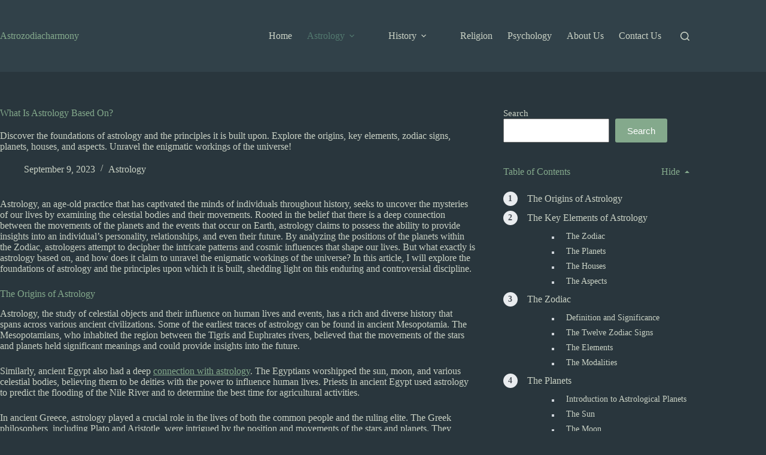

--- FILE ---
content_type: text/html; charset=UTF-8
request_url: https://astrozodiacharmony.com/what-is-astrology-based-on/
body_size: 27593
content:
<!doctype html><html lang="en-US" prefix="og: https://ogp.me/ns#"><head><meta charset="UTF-8"><meta name="viewport" content="width=device-width, initial-scale=1, maximum-scale=5, viewport-fit=cover"><link rel="profile" href="https://gmpg.org/xfn/11"><title>What Is Astrology Based On? - Astrozodiacharmony</title><meta name="description" content="Discover the foundations of astrology and the principles it is built upon. Explore the origins, key elements, zodiac signs, planets, houses, and aspects. Unravel the enigmatic workings of the universe!"/><meta name="robots" content="follow, index, max-snippet:-1, max-video-preview:-1, max-image-preview:large"/><link rel="canonical" href="https://astrozodiacharmony.com/what-is-astrology-based-on/" /><meta property="og:locale" content="en_US" /><meta property="og:type" content="article" /><meta property="og:title" content="What Is Astrology Based On? - Astrozodiacharmony" /><meta property="og:description" content="Discover the foundations of astrology and the principles it is built upon. Explore the origins, key elements, zodiac signs, planets, houses, and aspects. Unravel the enigmatic workings of the universe!" /><meta property="og:url" content="https://astrozodiacharmony.com/what-is-astrology-based-on/" /><meta property="og:site_name" content="Astrozodiacharmony" /><meta property="article:tag" content="Astrology" /><meta property="article:tag" content="Horoscope" /><meta property="article:tag" content="zodiac signs" /><meta property="article:section" content="Astrology" /><meta property="og:updated_time" content="2023-09-28T11:24:17+00:00" /><meta property="article:published_time" content="2023-09-09T08:16:00+00:00" /><meta property="article:modified_time" content="2023-09-28T11:24:17+00:00" /><meta name="twitter:card" content="summary_large_image" /><meta name="twitter:title" content="What Is Astrology Based On? - Astrozodiacharmony" /><meta name="twitter:description" content="Discover the foundations of astrology and the principles it is built upon. Explore the origins, key elements, zodiac signs, planets, houses, and aspects. Unravel the enigmatic workings of the universe!" /><meta name="twitter:label1" content="Written by" /><meta name="twitter:data1" content="admin" /><meta name="twitter:label2" content="Time to read" /><meta name="twitter:data2" content="15 minutes" /> <script type="application/ld+json" class="rank-math-schema">{"@context":"https://schema.org","@graph":[{"@type":["Person","Organization"],"@id":"https://astrozodiacharmony.com/#person","name":"Astrozodiacharmony"},{"@type":"WebSite","@id":"https://astrozodiacharmony.com/#website","url":"https://astrozodiacharmony.com","name":"Astrozodiacharmony","publisher":{"@id":"https://astrozodiacharmony.com/#person"},"inLanguage":"en-US"},{"@type":"BreadcrumbList","@id":"https://astrozodiacharmony.com/what-is-astrology-based-on/#breadcrumb","itemListElement":[{"@type":"ListItem","position":"1","item":{"@id":"https://astrozodiacharmony.com","name":"Home"}},{"@type":"ListItem","position":"2","item":{"@id":"https://astrozodiacharmony.com/what-is-astrology-based-on/","name":"What Is Astrology Based On?"}}]},{"@type":"WebPage","@id":"https://astrozodiacharmony.com/what-is-astrology-based-on/#webpage","url":"https://astrozodiacharmony.com/what-is-astrology-based-on/","name":"What Is Astrology Based On? - Astrozodiacharmony","datePublished":"2023-09-09T08:16:00+00:00","dateModified":"2023-09-28T11:24:17+00:00","isPartOf":{"@id":"https://astrozodiacharmony.com/#website"},"inLanguage":"en-US","breadcrumb":{"@id":"https://astrozodiacharmony.com/what-is-astrology-based-on/#breadcrumb"}},{"@type":"Person","@id":"https://astrozodiacharmony.com/author/admin/","name":"admin","url":"https://astrozodiacharmony.com/author/admin/","image":{"@type":"ImageObject","@id":"https://secure.gravatar.com/avatar/461f60004815be9745570680ea9b73efbb4e28925e770aec7e07bbe1e017a649?s=96&amp;d=mm&amp;r=g","url":"https://secure.gravatar.com/avatar/461f60004815be9745570680ea9b73efbb4e28925e770aec7e07bbe1e017a649?s=96&amp;d=mm&amp;r=g","caption":"admin","inLanguage":"en-US"},"sameAs":["https://astrozodiacharmony.com"]},{"@type":"BlogPosting","headline":"What Is Astrology Based On? - Astrozodiacharmony","datePublished":"2023-09-09T08:16:00+00:00","dateModified":"2023-09-28T11:24:17+00:00","author":{"@id":"https://astrozodiacharmony.com/author/admin/","name":"admin"},"publisher":{"@id":"https://astrozodiacharmony.com/#person"},"description":"Discover the foundations of astrology and the principles it is built upon. Explore the origins, key elements, zodiac signs, planets, houses, and aspects. Unravel the enigmatic workings of the universe!","name":"What Is Astrology Based On? - Astrozodiacharmony","@id":"https://astrozodiacharmony.com/what-is-astrology-based-on/#richSnippet","isPartOf":{"@id":"https://astrozodiacharmony.com/what-is-astrology-based-on/#webpage"},"inLanguage":"en-US","mainEntityOfPage":{"@id":"https://astrozodiacharmony.com/what-is-astrology-based-on/#webpage"}}]}</script> <link rel='dns-prefetch' href='//www.googletagmanager.com' /><link rel="alternate" type="application/rss+xml" title="Astrozodiacharmony &raquo; Feed" href="https://astrozodiacharmony.com/feed/" /><link rel="alternate" type="application/rss+xml" title="Astrozodiacharmony &raquo; Comments Feed" href="https://astrozodiacharmony.com/comments/feed/" /><link rel="alternate" type="application/rss+xml" title="Astrozodiacharmony &raquo; What Is Astrology Based On? Comments Feed" href="https://astrozodiacharmony.com/what-is-astrology-based-on/feed/" /><link rel="alternate" title="oEmbed (JSON)" type="application/json+oembed" href="https://astrozodiacharmony.com/wp-json/oembed/1.0/embed?url=https%3A%2F%2Fastrozodiacharmony.com%2Fwhat-is-astrology-based-on%2F" /><link rel="alternate" title="oEmbed (XML)" type="text/xml+oembed" href="https://astrozodiacharmony.com/wp-json/oembed/1.0/embed?url=https%3A%2F%2Fastrozodiacharmony.com%2Fwhat-is-astrology-based-on%2F&#038;format=xml" /><style id='wp-img-auto-sizes-contain-inline-css'>img:is([sizes=auto i],[sizes^="auto," i]){contain-intrinsic-size:3000px 1500px}
/*# sourceURL=wp-img-auto-sizes-contain-inline-css */</style><link data-optimized="1" rel='stylesheet' id='blocksy-dynamic-global-css' href='https://astrozodiacharmony.com/wp-content/litespeed/css/15ff73b67bba9c91715888be25c5c3ab.css?ver=8838d' media='all' /><link rel='alternate stylesheet' id='powerkit-icons-css' href='https://astrozodiacharmony.com/wp-content/plugins/powerkit/assets/fonts/powerkit-icons.woff?ver=3.0.4' as='font' type='font/wof' crossorigin /><link data-optimized="1" rel='stylesheet' id='powerkit-css' href='https://astrozodiacharmony.com/wp-content/litespeed/css/2acc881353ba720ad24e00031e9a6574.css?ver=ce82e' media='all' /><link data-optimized="1" rel='stylesheet' id='wp-block-library-css' href='https://astrozodiacharmony.com/wp-content/litespeed/css/6deda8eefba59aa919420c410ea2cd89.css?ver=824a5' media='all' /><style id='global-styles-inline-css'>:root{--wp--preset--aspect-ratio--square: 1;--wp--preset--aspect-ratio--4-3: 4/3;--wp--preset--aspect-ratio--3-4: 3/4;--wp--preset--aspect-ratio--3-2: 3/2;--wp--preset--aspect-ratio--2-3: 2/3;--wp--preset--aspect-ratio--16-9: 16/9;--wp--preset--aspect-ratio--9-16: 9/16;--wp--preset--color--black: #000000;--wp--preset--color--cyan-bluish-gray: #abb8c3;--wp--preset--color--white: #ffffff;--wp--preset--color--pale-pink: #f78da7;--wp--preset--color--vivid-red: #cf2e2e;--wp--preset--color--luminous-vivid-orange: #ff6900;--wp--preset--color--luminous-vivid-amber: #fcb900;--wp--preset--color--light-green-cyan: #7bdcb5;--wp--preset--color--vivid-green-cyan: #00d084;--wp--preset--color--pale-cyan-blue: #8ed1fc;--wp--preset--color--vivid-cyan-blue: #0693e3;--wp--preset--color--vivid-purple: #9b51e0;--wp--preset--color--palette-color-1: var(--theme-palette-color-1, #84a98c);--wp--preset--color--palette-color-2: var(--theme-palette-color-2, #52796f);--wp--preset--color--palette-color-3: var(--theme-palette-color-3, #cad2c5);--wp--preset--color--palette-color-4: var(--theme-palette-color-4, #84a98c);--wp--preset--color--palette-color-5: var(--theme-palette-color-5, #384b56);--wp--preset--color--palette-color-6: var(--theme-palette-color-6, #212b31);--wp--preset--color--palette-color-7: var(--theme-palette-color-7, #29363d);--wp--preset--color--palette-color-8: var(--theme-palette-color-8, #314149);--wp--preset--gradient--vivid-cyan-blue-to-vivid-purple: linear-gradient(135deg,rgb(6,147,227) 0%,rgb(155,81,224) 100%);--wp--preset--gradient--light-green-cyan-to-vivid-green-cyan: linear-gradient(135deg,rgb(122,220,180) 0%,rgb(0,208,130) 100%);--wp--preset--gradient--luminous-vivid-amber-to-luminous-vivid-orange: linear-gradient(135deg,rgb(252,185,0) 0%,rgb(255,105,0) 100%);--wp--preset--gradient--luminous-vivid-orange-to-vivid-red: linear-gradient(135deg,rgb(255,105,0) 0%,rgb(207,46,46) 100%);--wp--preset--gradient--very-light-gray-to-cyan-bluish-gray: linear-gradient(135deg,rgb(238,238,238) 0%,rgb(169,184,195) 100%);--wp--preset--gradient--cool-to-warm-spectrum: linear-gradient(135deg,rgb(74,234,220) 0%,rgb(151,120,209) 20%,rgb(207,42,186) 40%,rgb(238,44,130) 60%,rgb(251,105,98) 80%,rgb(254,248,76) 100%);--wp--preset--gradient--blush-light-purple: linear-gradient(135deg,rgb(255,206,236) 0%,rgb(152,150,240) 100%);--wp--preset--gradient--blush-bordeaux: linear-gradient(135deg,rgb(254,205,165) 0%,rgb(254,45,45) 50%,rgb(107,0,62) 100%);--wp--preset--gradient--luminous-dusk: linear-gradient(135deg,rgb(255,203,112) 0%,rgb(199,81,192) 50%,rgb(65,88,208) 100%);--wp--preset--gradient--pale-ocean: linear-gradient(135deg,rgb(255,245,203) 0%,rgb(182,227,212) 50%,rgb(51,167,181) 100%);--wp--preset--gradient--electric-grass: linear-gradient(135deg,rgb(202,248,128) 0%,rgb(113,206,126) 100%);--wp--preset--gradient--midnight: linear-gradient(135deg,rgb(2,3,129) 0%,rgb(40,116,252) 100%);--wp--preset--gradient--juicy-peach: linear-gradient(to right, #ffecd2 0%, #fcb69f 100%);--wp--preset--gradient--young-passion: linear-gradient(to right, #ff8177 0%, #ff867a 0%, #ff8c7f 21%, #f99185 52%, #cf556c 78%, #b12a5b 100%);--wp--preset--gradient--true-sunset: linear-gradient(to right, #fa709a 0%, #fee140 100%);--wp--preset--gradient--morpheus-den: linear-gradient(to top, #30cfd0 0%, #330867 100%);--wp--preset--gradient--plum-plate: linear-gradient(135deg, #667eea 0%, #764ba2 100%);--wp--preset--gradient--aqua-splash: linear-gradient(15deg, #13547a 0%, #80d0c7 100%);--wp--preset--gradient--love-kiss: linear-gradient(to top, #ff0844 0%, #ffb199 100%);--wp--preset--gradient--new-retrowave: linear-gradient(to top, #3b41c5 0%, #a981bb 49%, #ffc8a9 100%);--wp--preset--gradient--plum-bath: linear-gradient(to top, #cc208e 0%, #6713d2 100%);--wp--preset--gradient--high-flight: linear-gradient(to right, #0acffe 0%, #495aff 100%);--wp--preset--gradient--teen-party: linear-gradient(-225deg, #FF057C 0%, #8D0B93 50%, #321575 100%);--wp--preset--gradient--fabled-sunset: linear-gradient(-225deg, #231557 0%, #44107A 29%, #FF1361 67%, #FFF800 100%);--wp--preset--gradient--arielle-smile: radial-gradient(circle 248px at center, #16d9e3 0%, #30c7ec 47%, #46aef7 100%);--wp--preset--gradient--itmeo-branding: linear-gradient(180deg, #2af598 0%, #009efd 100%);--wp--preset--gradient--deep-blue: linear-gradient(to right, #6a11cb 0%, #2575fc 100%);--wp--preset--gradient--strong-bliss: linear-gradient(to right, #f78ca0 0%, #f9748f 19%, #fd868c 60%, #fe9a8b 100%);--wp--preset--gradient--sweet-period: linear-gradient(to top, #3f51b1 0%, #5a55ae 13%, #7b5fac 25%, #8f6aae 38%, #a86aa4 50%, #cc6b8e 62%, #f18271 75%, #f3a469 87%, #f7c978 100%);--wp--preset--gradient--purple-division: linear-gradient(to top, #7028e4 0%, #e5b2ca 100%);--wp--preset--gradient--cold-evening: linear-gradient(to top, #0c3483 0%, #a2b6df 100%, #6b8cce 100%, #a2b6df 100%);--wp--preset--gradient--mountain-rock: linear-gradient(to right, #868f96 0%, #596164 100%);--wp--preset--gradient--desert-hump: linear-gradient(to top, #c79081 0%, #dfa579 100%);--wp--preset--gradient--ethernal-constance: linear-gradient(to top, #09203f 0%, #537895 100%);--wp--preset--gradient--happy-memories: linear-gradient(-60deg, #ff5858 0%, #f09819 100%);--wp--preset--gradient--grown-early: linear-gradient(to top, #0ba360 0%, #3cba92 100%);--wp--preset--gradient--morning-salad: linear-gradient(-225deg, #B7F8DB 0%, #50A7C2 100%);--wp--preset--gradient--night-call: linear-gradient(-225deg, #AC32E4 0%, #7918F2 48%, #4801FF 100%);--wp--preset--gradient--mind-crawl: linear-gradient(-225deg, #473B7B 0%, #3584A7 51%, #30D2BE 100%);--wp--preset--gradient--angel-care: linear-gradient(-225deg, #FFE29F 0%, #FFA99F 48%, #FF719A 100%);--wp--preset--gradient--juicy-cake: linear-gradient(to top, #e14fad 0%, #f9d423 100%);--wp--preset--gradient--rich-metal: linear-gradient(to right, #d7d2cc 0%, #304352 100%);--wp--preset--gradient--mole-hall: linear-gradient(-20deg, #616161 0%, #9bc5c3 100%);--wp--preset--gradient--cloudy-knoxville: linear-gradient(120deg, #fdfbfb 0%, #ebedee 100%);--wp--preset--gradient--soft-grass: linear-gradient(to top, #c1dfc4 0%, #deecdd 100%);--wp--preset--gradient--saint-petersburg: linear-gradient(135deg, #f5f7fa 0%, #c3cfe2 100%);--wp--preset--gradient--everlasting-sky: linear-gradient(135deg, #fdfcfb 0%, #e2d1c3 100%);--wp--preset--gradient--kind-steel: linear-gradient(-20deg, #e9defa 0%, #fbfcdb 100%);--wp--preset--gradient--over-sun: linear-gradient(60deg, #abecd6 0%, #fbed96 100%);--wp--preset--gradient--premium-white: linear-gradient(to top, #d5d4d0 0%, #d5d4d0 1%, #eeeeec 31%, #efeeec 75%, #e9e9e7 100%);--wp--preset--gradient--clean-mirror: linear-gradient(45deg, #93a5cf 0%, #e4efe9 100%);--wp--preset--gradient--wild-apple: linear-gradient(to top, #d299c2 0%, #fef9d7 100%);--wp--preset--gradient--snow-again: linear-gradient(to top, #e6e9f0 0%, #eef1f5 100%);--wp--preset--gradient--confident-cloud: linear-gradient(to top, #dad4ec 0%, #dad4ec 1%, #f3e7e9 100%);--wp--preset--gradient--glass-water: linear-gradient(to top, #dfe9f3 0%, white 100%);--wp--preset--gradient--perfect-white: linear-gradient(-225deg, #E3FDF5 0%, #FFE6FA 100%);--wp--preset--font-size--small: 13px;--wp--preset--font-size--medium: 20px;--wp--preset--font-size--large: clamp(22px, 1.375rem + ((1vw - 3.2px) * 0.625), 30px);--wp--preset--font-size--x-large: clamp(30px, 1.875rem + ((1vw - 3.2px) * 1.563), 50px);--wp--preset--font-size--xx-large: clamp(45px, 2.813rem + ((1vw - 3.2px) * 2.734), 80px);--wp--preset--spacing--20: 0.44rem;--wp--preset--spacing--30: 0.67rem;--wp--preset--spacing--40: 1rem;--wp--preset--spacing--50: 1.5rem;--wp--preset--spacing--60: 2.25rem;--wp--preset--spacing--70: 3.38rem;--wp--preset--spacing--80: 5.06rem;--wp--preset--shadow--natural: 6px 6px 9px rgba(0, 0, 0, 0.2);--wp--preset--shadow--deep: 12px 12px 50px rgba(0, 0, 0, 0.4);--wp--preset--shadow--sharp: 6px 6px 0px rgba(0, 0, 0, 0.2);--wp--preset--shadow--outlined: 6px 6px 0px -3px rgb(255, 255, 255), 6px 6px rgb(0, 0, 0);--wp--preset--shadow--crisp: 6px 6px 0px rgb(0, 0, 0);}:root { --wp--style--global--content-size: var(--theme-block-max-width);--wp--style--global--wide-size: var(--theme-block-wide-max-width); }:where(body) { margin: 0; }.wp-site-blocks > .alignleft { float: left; margin-right: 2em; }.wp-site-blocks > .alignright { float: right; margin-left: 2em; }.wp-site-blocks > .aligncenter { justify-content: center; margin-left: auto; margin-right: auto; }:where(.wp-site-blocks) > * { margin-block-start: var(--theme-content-spacing); margin-block-end: 0; }:where(.wp-site-blocks) > :first-child { margin-block-start: 0; }:where(.wp-site-blocks) > :last-child { margin-block-end: 0; }:root { --wp--style--block-gap: var(--theme-content-spacing); }:root :where(.is-layout-flow) > :first-child{margin-block-start: 0;}:root :where(.is-layout-flow) > :last-child{margin-block-end: 0;}:root :where(.is-layout-flow) > *{margin-block-start: var(--theme-content-spacing);margin-block-end: 0;}:root :where(.is-layout-constrained) > :first-child{margin-block-start: 0;}:root :where(.is-layout-constrained) > :last-child{margin-block-end: 0;}:root :where(.is-layout-constrained) > *{margin-block-start: var(--theme-content-spacing);margin-block-end: 0;}:root :where(.is-layout-flex){gap: var(--theme-content-spacing);}:root :where(.is-layout-grid){gap: var(--theme-content-spacing);}.is-layout-flow > .alignleft{float: left;margin-inline-start: 0;margin-inline-end: 2em;}.is-layout-flow > .alignright{float: right;margin-inline-start: 2em;margin-inline-end: 0;}.is-layout-flow > .aligncenter{margin-left: auto !important;margin-right: auto !important;}.is-layout-constrained > .alignleft{float: left;margin-inline-start: 0;margin-inline-end: 2em;}.is-layout-constrained > .alignright{float: right;margin-inline-start: 2em;margin-inline-end: 0;}.is-layout-constrained > .aligncenter{margin-left: auto !important;margin-right: auto !important;}.is-layout-constrained > :where(:not(.alignleft):not(.alignright):not(.alignfull)){max-width: var(--wp--style--global--content-size);margin-left: auto !important;margin-right: auto !important;}.is-layout-constrained > .alignwide{max-width: var(--wp--style--global--wide-size);}body .is-layout-flex{display: flex;}.is-layout-flex{flex-wrap: wrap;align-items: center;}.is-layout-flex > :is(*, div){margin: 0;}body .is-layout-grid{display: grid;}.is-layout-grid > :is(*, div){margin: 0;}body{padding-top: 0px;padding-right: 0px;padding-bottom: 0px;padding-left: 0px;}:root :where(.wp-element-button, .wp-block-button__link){font-style: inherit;font-weight: inherit;letter-spacing: inherit;text-transform: inherit;}.has-black-color{color: var(--wp--preset--color--black) !important;}.has-cyan-bluish-gray-color{color: var(--wp--preset--color--cyan-bluish-gray) !important;}.has-white-color{color: var(--wp--preset--color--white) !important;}.has-pale-pink-color{color: var(--wp--preset--color--pale-pink) !important;}.has-vivid-red-color{color: var(--wp--preset--color--vivid-red) !important;}.has-luminous-vivid-orange-color{color: var(--wp--preset--color--luminous-vivid-orange) !important;}.has-luminous-vivid-amber-color{color: var(--wp--preset--color--luminous-vivid-amber) !important;}.has-light-green-cyan-color{color: var(--wp--preset--color--light-green-cyan) !important;}.has-vivid-green-cyan-color{color: var(--wp--preset--color--vivid-green-cyan) !important;}.has-pale-cyan-blue-color{color: var(--wp--preset--color--pale-cyan-blue) !important;}.has-vivid-cyan-blue-color{color: var(--wp--preset--color--vivid-cyan-blue) !important;}.has-vivid-purple-color{color: var(--wp--preset--color--vivid-purple) !important;}.has-palette-color-1-color{color: var(--wp--preset--color--palette-color-1) !important;}.has-palette-color-2-color{color: var(--wp--preset--color--palette-color-2) !important;}.has-palette-color-3-color{color: var(--wp--preset--color--palette-color-3) !important;}.has-palette-color-4-color{color: var(--wp--preset--color--palette-color-4) !important;}.has-palette-color-5-color{color: var(--wp--preset--color--palette-color-5) !important;}.has-palette-color-6-color{color: var(--wp--preset--color--palette-color-6) !important;}.has-palette-color-7-color{color: var(--wp--preset--color--palette-color-7) !important;}.has-palette-color-8-color{color: var(--wp--preset--color--palette-color-8) !important;}.has-black-background-color{background-color: var(--wp--preset--color--black) !important;}.has-cyan-bluish-gray-background-color{background-color: var(--wp--preset--color--cyan-bluish-gray) !important;}.has-white-background-color{background-color: var(--wp--preset--color--white) !important;}.has-pale-pink-background-color{background-color: var(--wp--preset--color--pale-pink) !important;}.has-vivid-red-background-color{background-color: var(--wp--preset--color--vivid-red) !important;}.has-luminous-vivid-orange-background-color{background-color: var(--wp--preset--color--luminous-vivid-orange) !important;}.has-luminous-vivid-amber-background-color{background-color: var(--wp--preset--color--luminous-vivid-amber) !important;}.has-light-green-cyan-background-color{background-color: var(--wp--preset--color--light-green-cyan) !important;}.has-vivid-green-cyan-background-color{background-color: var(--wp--preset--color--vivid-green-cyan) !important;}.has-pale-cyan-blue-background-color{background-color: var(--wp--preset--color--pale-cyan-blue) !important;}.has-vivid-cyan-blue-background-color{background-color: var(--wp--preset--color--vivid-cyan-blue) !important;}.has-vivid-purple-background-color{background-color: var(--wp--preset--color--vivid-purple) !important;}.has-palette-color-1-background-color{background-color: var(--wp--preset--color--palette-color-1) !important;}.has-palette-color-2-background-color{background-color: var(--wp--preset--color--palette-color-2) !important;}.has-palette-color-3-background-color{background-color: var(--wp--preset--color--palette-color-3) !important;}.has-palette-color-4-background-color{background-color: var(--wp--preset--color--palette-color-4) !important;}.has-palette-color-5-background-color{background-color: var(--wp--preset--color--palette-color-5) !important;}.has-palette-color-6-background-color{background-color: var(--wp--preset--color--palette-color-6) !important;}.has-palette-color-7-background-color{background-color: var(--wp--preset--color--palette-color-7) !important;}.has-palette-color-8-background-color{background-color: var(--wp--preset--color--palette-color-8) !important;}.has-black-border-color{border-color: var(--wp--preset--color--black) !important;}.has-cyan-bluish-gray-border-color{border-color: var(--wp--preset--color--cyan-bluish-gray) !important;}.has-white-border-color{border-color: var(--wp--preset--color--white) !important;}.has-pale-pink-border-color{border-color: var(--wp--preset--color--pale-pink) !important;}.has-vivid-red-border-color{border-color: var(--wp--preset--color--vivid-red) !important;}.has-luminous-vivid-orange-border-color{border-color: var(--wp--preset--color--luminous-vivid-orange) !important;}.has-luminous-vivid-amber-border-color{border-color: var(--wp--preset--color--luminous-vivid-amber) !important;}.has-light-green-cyan-border-color{border-color: var(--wp--preset--color--light-green-cyan) !important;}.has-vivid-green-cyan-border-color{border-color: var(--wp--preset--color--vivid-green-cyan) !important;}.has-pale-cyan-blue-border-color{border-color: var(--wp--preset--color--pale-cyan-blue) !important;}.has-vivid-cyan-blue-border-color{border-color: var(--wp--preset--color--vivid-cyan-blue) !important;}.has-vivid-purple-border-color{border-color: var(--wp--preset--color--vivid-purple) !important;}.has-palette-color-1-border-color{border-color: var(--wp--preset--color--palette-color-1) !important;}.has-palette-color-2-border-color{border-color: var(--wp--preset--color--palette-color-2) !important;}.has-palette-color-3-border-color{border-color: var(--wp--preset--color--palette-color-3) !important;}.has-palette-color-4-border-color{border-color: var(--wp--preset--color--palette-color-4) !important;}.has-palette-color-5-border-color{border-color: var(--wp--preset--color--palette-color-5) !important;}.has-palette-color-6-border-color{border-color: var(--wp--preset--color--palette-color-6) !important;}.has-palette-color-7-border-color{border-color: var(--wp--preset--color--palette-color-7) !important;}.has-palette-color-8-border-color{border-color: var(--wp--preset--color--palette-color-8) !important;}.has-vivid-cyan-blue-to-vivid-purple-gradient-background{background: var(--wp--preset--gradient--vivid-cyan-blue-to-vivid-purple) !important;}.has-light-green-cyan-to-vivid-green-cyan-gradient-background{background: var(--wp--preset--gradient--light-green-cyan-to-vivid-green-cyan) !important;}.has-luminous-vivid-amber-to-luminous-vivid-orange-gradient-background{background: var(--wp--preset--gradient--luminous-vivid-amber-to-luminous-vivid-orange) !important;}.has-luminous-vivid-orange-to-vivid-red-gradient-background{background: var(--wp--preset--gradient--luminous-vivid-orange-to-vivid-red) !important;}.has-very-light-gray-to-cyan-bluish-gray-gradient-background{background: var(--wp--preset--gradient--very-light-gray-to-cyan-bluish-gray) !important;}.has-cool-to-warm-spectrum-gradient-background{background: var(--wp--preset--gradient--cool-to-warm-spectrum) !important;}.has-blush-light-purple-gradient-background{background: var(--wp--preset--gradient--blush-light-purple) !important;}.has-blush-bordeaux-gradient-background{background: var(--wp--preset--gradient--blush-bordeaux) !important;}.has-luminous-dusk-gradient-background{background: var(--wp--preset--gradient--luminous-dusk) !important;}.has-pale-ocean-gradient-background{background: var(--wp--preset--gradient--pale-ocean) !important;}.has-electric-grass-gradient-background{background: var(--wp--preset--gradient--electric-grass) !important;}.has-midnight-gradient-background{background: var(--wp--preset--gradient--midnight) !important;}.has-juicy-peach-gradient-background{background: var(--wp--preset--gradient--juicy-peach) !important;}.has-young-passion-gradient-background{background: var(--wp--preset--gradient--young-passion) !important;}.has-true-sunset-gradient-background{background: var(--wp--preset--gradient--true-sunset) !important;}.has-morpheus-den-gradient-background{background: var(--wp--preset--gradient--morpheus-den) !important;}.has-plum-plate-gradient-background{background: var(--wp--preset--gradient--plum-plate) !important;}.has-aqua-splash-gradient-background{background: var(--wp--preset--gradient--aqua-splash) !important;}.has-love-kiss-gradient-background{background: var(--wp--preset--gradient--love-kiss) !important;}.has-new-retrowave-gradient-background{background: var(--wp--preset--gradient--new-retrowave) !important;}.has-plum-bath-gradient-background{background: var(--wp--preset--gradient--plum-bath) !important;}.has-high-flight-gradient-background{background: var(--wp--preset--gradient--high-flight) !important;}.has-teen-party-gradient-background{background: var(--wp--preset--gradient--teen-party) !important;}.has-fabled-sunset-gradient-background{background: var(--wp--preset--gradient--fabled-sunset) !important;}.has-arielle-smile-gradient-background{background: var(--wp--preset--gradient--arielle-smile) !important;}.has-itmeo-branding-gradient-background{background: var(--wp--preset--gradient--itmeo-branding) !important;}.has-deep-blue-gradient-background{background: var(--wp--preset--gradient--deep-blue) !important;}.has-strong-bliss-gradient-background{background: var(--wp--preset--gradient--strong-bliss) !important;}.has-sweet-period-gradient-background{background: var(--wp--preset--gradient--sweet-period) !important;}.has-purple-division-gradient-background{background: var(--wp--preset--gradient--purple-division) !important;}.has-cold-evening-gradient-background{background: var(--wp--preset--gradient--cold-evening) !important;}.has-mountain-rock-gradient-background{background: var(--wp--preset--gradient--mountain-rock) !important;}.has-desert-hump-gradient-background{background: var(--wp--preset--gradient--desert-hump) !important;}.has-ethernal-constance-gradient-background{background: var(--wp--preset--gradient--ethernal-constance) !important;}.has-happy-memories-gradient-background{background: var(--wp--preset--gradient--happy-memories) !important;}.has-grown-early-gradient-background{background: var(--wp--preset--gradient--grown-early) !important;}.has-morning-salad-gradient-background{background: var(--wp--preset--gradient--morning-salad) !important;}.has-night-call-gradient-background{background: var(--wp--preset--gradient--night-call) !important;}.has-mind-crawl-gradient-background{background: var(--wp--preset--gradient--mind-crawl) !important;}.has-angel-care-gradient-background{background: var(--wp--preset--gradient--angel-care) !important;}.has-juicy-cake-gradient-background{background: var(--wp--preset--gradient--juicy-cake) !important;}.has-rich-metal-gradient-background{background: var(--wp--preset--gradient--rich-metal) !important;}.has-mole-hall-gradient-background{background: var(--wp--preset--gradient--mole-hall) !important;}.has-cloudy-knoxville-gradient-background{background: var(--wp--preset--gradient--cloudy-knoxville) !important;}.has-soft-grass-gradient-background{background: var(--wp--preset--gradient--soft-grass) !important;}.has-saint-petersburg-gradient-background{background: var(--wp--preset--gradient--saint-petersburg) !important;}.has-everlasting-sky-gradient-background{background: var(--wp--preset--gradient--everlasting-sky) !important;}.has-kind-steel-gradient-background{background: var(--wp--preset--gradient--kind-steel) !important;}.has-over-sun-gradient-background{background: var(--wp--preset--gradient--over-sun) !important;}.has-premium-white-gradient-background{background: var(--wp--preset--gradient--premium-white) !important;}.has-clean-mirror-gradient-background{background: var(--wp--preset--gradient--clean-mirror) !important;}.has-wild-apple-gradient-background{background: var(--wp--preset--gradient--wild-apple) !important;}.has-snow-again-gradient-background{background: var(--wp--preset--gradient--snow-again) !important;}.has-confident-cloud-gradient-background{background: var(--wp--preset--gradient--confident-cloud) !important;}.has-glass-water-gradient-background{background: var(--wp--preset--gradient--glass-water) !important;}.has-perfect-white-gradient-background{background: var(--wp--preset--gradient--perfect-white) !important;}.has-small-font-size{font-size: var(--wp--preset--font-size--small) !important;}.has-medium-font-size{font-size: var(--wp--preset--font-size--medium) !important;}.has-large-font-size{font-size: var(--wp--preset--font-size--large) !important;}.has-x-large-font-size{font-size: var(--wp--preset--font-size--x-large) !important;}.has-xx-large-font-size{font-size: var(--wp--preset--font-size--xx-large) !important;}
:root :where(.wp-block-pullquote){font-size: clamp(0.984em, 0.984rem + ((1vw - 0.2em) * 0.645), 1.5em);line-height: 1.6;}
/*# sourceURL=global-styles-inline-css */</style><link data-optimized="1" rel='stylesheet' id='powerkit-table-of-contents-css' href='https://astrozodiacharmony.com/wp-content/litespeed/css/2cedd9ad931890f66287241a948df9f8.css?ver=4000b' media='all' /><link data-optimized="1" rel='stylesheet' id='parent-style-css' href='https://astrozodiacharmony.com/wp-content/litespeed/css/5f9c756f7e65ae854fdef47bd18d6a87.css?ver=575a2' media='all' /><link data-optimized="1" rel='stylesheet' id='ct-main-styles-css' href='https://astrozodiacharmony.com/wp-content/litespeed/css/3b967e5fed2b20c415ee600791d3234c.css?ver=3deb6' media='all' /><link data-optimized="1" rel='stylesheet' id='ct-page-title-styles-css' href='https://astrozodiacharmony.com/wp-content/litespeed/css/82b5941ec2e3b35e9140df2a92c61150.css?ver=86784' media='all' /><link data-optimized="1" rel='stylesheet' id='ct-sidebar-styles-css' href='https://astrozodiacharmony.com/wp-content/litespeed/css/e54b00bfceda1dcc228568b12d365fd7.css?ver=aef04' media='all' /><link data-optimized="1" rel='stylesheet' id='ct-comments-styles-css' href='https://astrozodiacharmony.com/wp-content/litespeed/css/42b05070bb430004248810edc6504ff6.css?ver=3c075' media='all' /><link data-optimized="1" rel='stylesheet' id='ct-posts-nav-styles-css' href='https://astrozodiacharmony.com/wp-content/litespeed/css/69545bcd33b00a73f8f30e7b7fdcf3b0.css?ver=f036c' media='all' /><link data-optimized="1" rel='stylesheet' id='ct-share-box-styles-css' href='https://astrozodiacharmony.com/wp-content/litespeed/css/ba4182c088785ed414a172256cfd4224.css?ver=e55ae' media='all' /><link data-optimized="1" rel='stylesheet' id='__EPYT__style-css' href='https://astrozodiacharmony.com/wp-content/litespeed/css/568fe97b2aa6dc19168e68ab38a1e350.css?ver=94bd8' media='all' /><style id='__EPYT__style-inline-css'>.epyt-gallery-thumb {
                        width: 33.333%;
                }
                
/*# sourceURL=__EPYT__style-inline-css */</style> <script src="https://astrozodiacharmony.com/wp-includes/js/jquery/jquery.min.js?ver=3.7.1" id="jquery-core-js"></script> <script data-optimized="1" src="https://astrozodiacharmony.com/wp-content/litespeed/js/3124a813f9acb2e1dd63290fe9c93ac4.js?ver=92366" id="jquery-migrate-js" defer data-deferred="1"></script> 
 <script src="https://www.googletagmanager.com/gtag/js?id=GT-NBQJW4N" id="google_gtagjs-js" defer data-deferred="1"></script> <script id="google_gtagjs-js-after" src="[data-uri]" defer></script> <script id="__ytprefs__-js-extra" src="[data-uri]" defer></script> <script data-optimized="1" src="https://astrozodiacharmony.com/wp-content/litespeed/js/59634fe6b0291a86da3a1d77add06b39.js?ver=667d3" id="__ytprefs__-js" defer data-deferred="1"></script> <link rel="https://api.w.org/" href="https://astrozodiacharmony.com/wp-json/" /><link rel="alternate" title="JSON" type="application/json" href="https://astrozodiacharmony.com/wp-json/wp/v2/posts/2878" /><link rel="EditURI" type="application/rsd+xml" title="RSD" href="https://astrozodiacharmony.com/xmlrpc.php?rsd" /><meta name="generator" content="WordPress 6.9" /><link rel='shortlink' href='https://astrozodiacharmony.com/?p=2878' /><meta name="generator" content="Site Kit by Google 1.170.0" /> <script type="text/javascript" src="[data-uri]" defer></script> <noscript><link rel='stylesheet' href='https://astrozodiacharmony.com/wp-content/themes/blocksy/static/bundle/no-scripts.min.css' type='text/css'></noscript><meta name="google-adsense-platform-account" content="ca-host-pub-2644536267352236"><meta name="google-adsense-platform-domain" content="sitekit.withgoogle.com"><link rel="icon" href="https://astrozodiacharmony.com/wp-content/uploads/2023/10/cropped-AstroZodiacHarmony-Logo-32x32.png" sizes="32x32" /><link rel="icon" href="https://astrozodiacharmony.com/wp-content/uploads/2023/10/cropped-AstroZodiacHarmony-Logo-192x192.png" sizes="192x192" /><link rel="apple-touch-icon" href="https://astrozodiacharmony.com/wp-content/uploads/2023/10/cropped-AstroZodiacHarmony-Logo-180x180.png" /><meta name="msapplication-TileImage" content="https://astrozodiacharmony.com/wp-content/uploads/2023/10/cropped-AstroZodiacHarmony-Logo-270x270.png" /></head><body class="wp-singular post-template-default single single-post postid-2878 single-format-standard wp-embed-responsive wp-theme-blocksy wp-child-theme-blocksy-child" data-link="type-2" data-prefix="single_blog_post" data-header="type-1" data-footer="type-1" itemscope="itemscope" itemtype="https://schema.org/Blog"><a class="skip-link screen-reader-text" href="#main">Skip to content</a><div class="ct-drawer-canvas" data-location="start"><div id="search-modal" class="ct-panel" data-behaviour="modal" role="dialog" aria-label="Search modal" inert><div class="ct-panel-actions">
<button class="ct-toggle-close" data-type="type-1" aria-label="Close search modal">
<svg class="ct-icon" width="12" height="12" viewBox="0 0 15 15"><path d="M1 15a1 1 0 01-.71-.29 1 1 0 010-1.41l5.8-5.8-5.8-5.8A1 1 0 011.7.29l5.8 5.8 5.8-5.8a1 1 0 011.41 1.41l-5.8 5.8 5.8 5.8a1 1 0 01-1.41 1.41l-5.8-5.8-5.8 5.8A1 1 0 011 15z"/></svg>				</button></div><div class="ct-panel-content"><form role="search" method="get" class="ct-search-form"  action="https://astrozodiacharmony.com/" aria-haspopup="listbox" data-live-results="thumbs"><input
type="search" class="modal-field"		placeholder="Search"
value=""
name="s"
autocomplete="off"
title="Search for..."
aria-label="Search for..."
><div class="ct-search-form-controls">
<button type="submit" class="wp-element-button" data-button="icon" aria-label="Search button">
<svg class="ct-icon ct-search-button-content" aria-hidden="true" width="15" height="15" viewBox="0 0 15 15"><path d="M14.8,13.7L12,11c0.9-1.2,1.5-2.6,1.5-4.2c0-3.7-3-6.8-6.8-6.8S0,3,0,6.8s3,6.8,6.8,6.8c1.6,0,3.1-0.6,4.2-1.5l2.8,2.8c0.1,0.1,0.3,0.2,0.5,0.2s0.4-0.1,0.5-0.2C15.1,14.5,15.1,14,14.8,13.7z M1.5,6.8c0-2.9,2.4-5.2,5.2-5.2S12,3.9,12,6.8S9.6,12,6.8,12S1.5,9.6,1.5,6.8z"/></svg>
<span class="ct-ajax-loader">
<svg viewBox="0 0 24 24">
<circle cx="12" cy="12" r="10" opacity="0.2" fill="none" stroke="currentColor" stroke-miterlimit="10" stroke-width="2"/><path d="m12,2c5.52,0,10,4.48,10,10" fill="none" stroke="currentColor" stroke-linecap="round" stroke-miterlimit="10" stroke-width="2">
<animateTransform
attributeName="transform"
attributeType="XML"
type="rotate"
dur="0.6s"
from="0 12 12"
to="360 12 12"
repeatCount="indefinite"
/>
</path>
</svg>
</span>
</button>
<input type="hidden" name="ct_post_type" value="post:page"></div><div class="screen-reader-text" aria-live="polite" role="status">
No results</div></form></div></div><div id="offcanvas" class="ct-panel ct-header" data-behaviour="right-side" role="dialog" aria-label="Offcanvas modal" inert=""><div class="ct-panel-inner"><div class="ct-panel-actions">
<button class="ct-toggle-close" data-type="type-1" aria-label="Close drawer">
<svg class="ct-icon" width="12" height="12" viewBox="0 0 15 15"><path d="M1 15a1 1 0 01-.71-.29 1 1 0 010-1.41l5.8-5.8-5.8-5.8A1 1 0 011.7.29l5.8 5.8 5.8-5.8a1 1 0 011.41 1.41l-5.8 5.8 5.8 5.8a1 1 0 01-1.41 1.41l-5.8-5.8-5.8 5.8A1 1 0 011 15z"/></svg>
</button></div><div class="ct-panel-content" data-device="desktop"><div class="ct-panel-content-inner"></div></div><div class="ct-panel-content" data-device="mobile"><div class="ct-panel-content-inner"><nav
class="mobile-menu menu-container has-submenu"
data-id="mobile-menu" data-interaction="click" data-toggle-type="type-1" data-submenu-dots="yes"	aria-label="Main menu"><ul id="menu-main-menu-1" class=""><li class="menu-item menu-item-type-custom menu-item-object-custom menu-item-home menu-item-6181"><a href="https://astrozodiacharmony.com" class="ct-menu-link">Home</a></li><li class="menu-item menu-item-type-taxonomy menu-item-object-category current-post-ancestor current-menu-ancestor current-menu-parent current-post-parent menu-item-has-children menu-item-6182"><span class="ct-sub-menu-parent"><a href="https://astrozodiacharmony.com/category/astrology/" class="ct-menu-link">Astrology</a><button class="ct-toggle-dropdown-mobile" aria-label="Expand dropdown menu" aria-haspopup="true" aria-expanded="false"><svg class="ct-icon toggle-icon-1" width="15" height="15" viewBox="0 0 15 15" aria-hidden="true"><path d="M3.9,5.1l3.6,3.6l3.6-3.6l1.4,0.7l-5,5l-5-5L3.9,5.1z"/></svg></button></span><ul class="sub-menu"><li class="menu-item menu-item-type-post_type menu-item-object-post current-menu-item menu-item-6221"><a href="https://astrozodiacharmony.com/what-is-astrology-based-on/" aria-current="page" class="ct-menu-link">What Is Astrology Based On?</a></li><li class="menu-item menu-item-type-post_type menu-item-object-post menu-item-6225"><a href="https://astrozodiacharmony.com/exploring-the-beliefs-and-practices-of-astrology/" class="ct-menu-link">Exploring the Beliefs and Practices of Astrology</a></li></ul></li><li class="menu-item menu-item-type-taxonomy menu-item-object-category menu-item-has-children menu-item-6183"><span class="ct-sub-menu-parent"><a href="https://astrozodiacharmony.com/category/history/" class="ct-menu-link">History</a><button class="ct-toggle-dropdown-mobile" aria-label="Expand dropdown menu" aria-haspopup="true" aria-expanded="false"><svg class="ct-icon toggle-icon-1" width="15" height="15" viewBox="0 0 15 15" aria-hidden="true"><path d="M3.9,5.1l3.6,3.6l3.6-3.6l1.4,0.7l-5,5l-5-5L3.9,5.1z"/></svg></button></span><ul class="sub-menu"><li class="menu-item menu-item-type-post_type menu-item-object-post menu-item-6416"><a href="https://astrozodiacharmony.com/who-decided-astrology/" class="ct-menu-link">Who Decided Astrology?</a></li><li class="menu-item menu-item-type-post_type menu-item-object-post menu-item-6417"><a href="https://astrozodiacharmony.com/the-origin-of-astrology-in-religious-beliefs/" class="ct-menu-link">The Origin of Astrology in Religious Beliefs</a></li><li class="menu-item menu-item-type-post_type menu-item-object-post menu-item-6418"><a href="https://astrozodiacharmony.com/how-did-zodiac-start/" class="ct-menu-link">How Did Zodiac Start?</a></li><li class="menu-item menu-item-type-post_type menu-item-object-post menu-item-6419"><a href="https://astrozodiacharmony.com/why-was-astrology-created/" class="ct-menu-link">Why Was Astrology Created?</a></li><li class="menu-item menu-item-type-post_type menu-item-object-post menu-item-6420"><a href="https://astrozodiacharmony.com/who-wrote-the-first-horoscope/" class="ct-menu-link">Who Wrote The First Horoscope?</a></li></ul></li><li class="menu-item menu-item-type-taxonomy menu-item-object-category menu-item-6184"><a href="https://astrozodiacharmony.com/category/religion/" class="ct-menu-link">Religion</a></li><li class="menu-item menu-item-type-taxonomy menu-item-object-category menu-item-6185"><a href="https://astrozodiacharmony.com/category/psychology/" class="ct-menu-link">Psychology</a></li><li class="menu-item menu-item-type-post_type menu-item-object-page menu-item-6219"><a href="https://astrozodiacharmony.com/about-us/" class="ct-menu-link">About Us</a></li><li class="menu-item menu-item-type-post_type menu-item-object-page menu-item-6220"><a href="https://astrozodiacharmony.com/contact-us/" class="ct-menu-link">Contact Us</a></li></ul></nav></div></div></div></div></div><div id="main-container"><header id="header" class="ct-header" data-id="type-1" itemscope="" itemtype="https://schema.org/WPHeader"><div data-device="desktop"><div data-row="middle" data-column-set="2"><div class="ct-container"><div data-column="start" data-placements="1"><div data-items="primary"><div	class="site-branding"
data-id="logo"		itemscope="itemscope" itemtype="https://schema.org/Organization"><div class="site-title-container">
<span class="site-title " itemprop="name"><a href="https://astrozodiacharmony.com/" rel="home" itemprop="url">Astrozodiacharmony</a></span></div></div></div></div><div data-column="end" data-placements="1"><div data-items="primary"><nav
id="header-menu-1"
class="header-menu-1 menu-container"
data-id="menu" data-interaction="hover"	data-menu="type-1"
data-dropdown="type-1:simple"		data-responsive="no"	itemscope="" itemtype="https://schema.org/SiteNavigationElement"	aria-label="Main menu"><ul id="menu-main-menu" class="menu"><li id="menu-item-6181" class="menu-item menu-item-type-custom menu-item-object-custom menu-item-home menu-item-6181"><a href="https://astrozodiacharmony.com" class="ct-menu-link">Home</a></li><li id="menu-item-6182" class="menu-item menu-item-type-taxonomy menu-item-object-category current-post-ancestor current-menu-ancestor current-menu-parent current-post-parent menu-item-has-children menu-item-6182 animated-submenu-block"><a href="https://astrozodiacharmony.com/category/astrology/" class="ct-menu-link">Astrology<span class="ct-toggle-dropdown-desktop"><svg class="ct-icon" width="8" height="8" viewBox="0 0 15 15" aria-hidden="true"><path d="M2.1,3.2l5.4,5.4l5.4-5.4L15,4.3l-7.5,7.5L0,4.3L2.1,3.2z"/></svg></span></a><button class="ct-toggle-dropdown-desktop-ghost" aria-label="Expand dropdown menu" aria-haspopup="true" aria-expanded="false"></button><ul class="sub-menu"><li id="menu-item-6221" class="menu-item menu-item-type-post_type menu-item-object-post current-menu-item menu-item-6221"><a href="https://astrozodiacharmony.com/what-is-astrology-based-on/" aria-current="page" class="ct-menu-link">What Is Astrology Based On?</a></li><li id="menu-item-6225" class="menu-item menu-item-type-post_type menu-item-object-post menu-item-6225"><a href="https://astrozodiacharmony.com/exploring-the-beliefs-and-practices-of-astrology/" class="ct-menu-link">Exploring the Beliefs and Practices of Astrology</a></li></ul></li><li id="menu-item-6183" class="menu-item menu-item-type-taxonomy menu-item-object-category menu-item-has-children menu-item-6183 animated-submenu-block"><a href="https://astrozodiacharmony.com/category/history/" class="ct-menu-link">History<span class="ct-toggle-dropdown-desktop"><svg class="ct-icon" width="8" height="8" viewBox="0 0 15 15" aria-hidden="true"><path d="M2.1,3.2l5.4,5.4l5.4-5.4L15,4.3l-7.5,7.5L0,4.3L2.1,3.2z"/></svg></span></a><button class="ct-toggle-dropdown-desktop-ghost" aria-label="Expand dropdown menu" aria-haspopup="true" aria-expanded="false"></button><ul class="sub-menu"><li id="menu-item-6416" class="menu-item menu-item-type-post_type menu-item-object-post menu-item-6416"><a href="https://astrozodiacharmony.com/who-decided-astrology/" class="ct-menu-link">Who Decided Astrology?</a></li><li id="menu-item-6417" class="menu-item menu-item-type-post_type menu-item-object-post menu-item-6417"><a href="https://astrozodiacharmony.com/the-origin-of-astrology-in-religious-beliefs/" class="ct-menu-link">The Origin of Astrology in Religious Beliefs</a></li><li id="menu-item-6418" class="menu-item menu-item-type-post_type menu-item-object-post menu-item-6418"><a href="https://astrozodiacharmony.com/how-did-zodiac-start/" class="ct-menu-link">How Did Zodiac Start?</a></li><li id="menu-item-6419" class="menu-item menu-item-type-post_type menu-item-object-post menu-item-6419"><a href="https://astrozodiacharmony.com/why-was-astrology-created/" class="ct-menu-link">Why Was Astrology Created?</a></li><li id="menu-item-6420" class="menu-item menu-item-type-post_type menu-item-object-post menu-item-6420"><a href="https://astrozodiacharmony.com/who-wrote-the-first-horoscope/" class="ct-menu-link">Who Wrote The First Horoscope?</a></li></ul></li><li id="menu-item-6184" class="menu-item menu-item-type-taxonomy menu-item-object-category menu-item-6184"><a href="https://astrozodiacharmony.com/category/religion/" class="ct-menu-link">Religion</a></li><li id="menu-item-6185" class="menu-item menu-item-type-taxonomy menu-item-object-category menu-item-6185"><a href="https://astrozodiacharmony.com/category/psychology/" class="ct-menu-link">Psychology</a></li><li id="menu-item-6219" class="menu-item menu-item-type-post_type menu-item-object-page menu-item-6219"><a href="https://astrozodiacharmony.com/about-us/" class="ct-menu-link">About Us</a></li><li id="menu-item-6220" class="menu-item menu-item-type-post_type menu-item-object-page menu-item-6220"><a href="https://astrozodiacharmony.com/contact-us/" class="ct-menu-link">Contact Us</a></li></ul></nav><button
class="ct-header-search ct-toggle "
data-toggle-panel="#search-modal"
aria-controls="search-modal"
aria-label="Search"
data-label="left"
data-id="search"><span class="ct-label ct-hidden-sm ct-hidden-md ct-hidden-lg" aria-hidden="true">Search</span><svg class="ct-icon" aria-hidden="true" width="15" height="15" viewBox="0 0 15 15"><path d="M14.8,13.7L12,11c0.9-1.2,1.5-2.6,1.5-4.2c0-3.7-3-6.8-6.8-6.8S0,3,0,6.8s3,6.8,6.8,6.8c1.6,0,3.1-0.6,4.2-1.5l2.8,2.8c0.1,0.1,0.3,0.2,0.5,0.2s0.4-0.1,0.5-0.2C15.1,14.5,15.1,14,14.8,13.7z M1.5,6.8c0-2.9,2.4-5.2,5.2-5.2S12,3.9,12,6.8S9.6,12,6.8,12S1.5,9.6,1.5,6.8z"/></svg></button></div></div></div></div></div><div data-device="mobile"><div data-row="middle" data-column-set="2"><div class="ct-container"><div data-column="start" data-placements="1"><div data-items="primary"><div	class="site-branding"
data-id="logo"		><div class="site-title-container">
<span class="site-title "><a href="https://astrozodiacharmony.com/" rel="home" >Astrozodiacharmony</a></span></div></div></div></div><div data-column="end" data-placements="1"><div data-items="primary">
<button
class="ct-header-trigger ct-toggle "
data-toggle-panel="#offcanvas"
aria-controls="offcanvas"
data-design="simple"
data-label="right"
aria-label="Menu"
data-id="trigger"><span class="ct-label ct-hidden-sm ct-hidden-md ct-hidden-lg" aria-hidden="true">Menu</span><svg class="ct-icon" width="18" height="14" viewBox="0 0 18 14" data-type="type-1" aria-hidden="true">
<rect y="0.00" width="18" height="1.7" rx="1"/>
<rect y="6.15" width="18" height="1.7" rx="1"/>
<rect y="12.3" width="18" height="1.7" rx="1"/>
</svg></button></div></div></div></div></div></header><main id="main" class="site-main hfeed" itemscope="itemscope" itemtype="https://schema.org/CreativeWork"><div
class="ct-container"
data-sidebar="right"				data-vertical-spacing="top:bottom"><article
id="post-2878"
class="post-2878 post type-post status-publish format-standard hentry category-astrology tag-astrology tag-horoscope tag-zodiac-signs"><div class="hero-section is-width-constrained" data-type="type-1"><header class="entry-header"><h1 class="page-title" itemprop="headline">What Is Astrology Based On?</h1><div class="page-description ct-hidden-sm"><p>Discover the foundations of astrology and the principles it is built upon. Explore the origins, key elements, zodiac signs, planets, houses, and aspects. Unravel the enigmatic workings of the universe!</p></div><ul class="entry-meta" data-type="simple:slash" ><li class="meta-date" itemprop="datePublished"><time class="ct-meta-element-date" datetime="2023-09-09T08:16:00+00:00">September 9, 2023</time></li><li class="meta-categories" data-type="simple"><a href="https://astrozodiacharmony.com/category/astrology/" rel="tag" class="ct-term-2">Astrology</a></li></ul></header></div><div class="entry-content is-layout-flow"> <script type="text/javascript" src="[data-uri]" defer></script> <script type="text/javascript" src="//www.highperformanceformat.com/36aaf4630a68a0ecbc051c304b0a80ae/invoke.js" defer data-deferred="1"></script><p>Astrology, an age-old practice that has captivated the minds of individuals throughout history, seeks to uncover the mysteries of our lives by examining the celestial bodies and their movements. Rooted in the belief that there is a deep connection between the movements of the planets and the events that occur on Earth, astrology claims to possess the ability to provide insights into an individual&#8217;s personality, relationships, and even their future. By analyzing the positions of the planets within the Zodiac, astrologers attempt to decipher the intricate patterns and cosmic influences that shape our lives. But what exactly is astrology based on, and how does it claim to unravel the enigmatic workings of the universe? In this article, I will explore the foundations of astrology and the principles upon which it is built, shedding light on this enduring and controversial discipline.</p></p><h2 id="the-origins-of-astrology">The Origins of Astrology</h2><p>Astrology, the study of celestial objects and their influence on human lives and events, has a rich and diverse history that spans across various ancient civilizations. Some of the earliest traces of astrology can be found in ancient Mesopotamia. The Mesopotamians, who inhabited the region between the Tigris and Euphrates rivers, believed that the movements of the stars and planets held significant meanings and could provide insights into the future.</p><p>Similarly, ancient Egypt also had a deep <a href="https://astrozodiacharmony.com/astrology/the-astrological-connection-between-leo-and-pisces/">connection with astrology</a>. The Egyptians worshipped the sun, moon, and various celestial bodies, believing them to be deities with the power to influence human lives. Priests in ancient Egypt used astrology to predict the flooding of the Nile River and to determine the best time for agricultural activities.</p><p>In ancient Greece, astrology played a crucial role in the lives of both the common people and the ruling elite. The Greek philosophers, including Plato and Aristotle, were intrigued by the position and movements of the stars and planets. They believed that studying astrology would unlock the mysteries of the universe and help them understand human behavior and destiny.</p><p>Ancient India also had a rich tradition of astrology, known as Jyotish. The ancient Indian texts, such as the Vedas and Puranas, contain detailed astronomical observations and astrological concepts. <a href="https://astrozodiacharmony.com/astrology/exploring-the-authenticity-of-indian-astrology/">Astrology played a significant role in the lives of Indian</a> kings and the general population, guiding them in important decisions and predicting auspicious times for ceremonies and rituals.</p><p>Another ancient civilization that contributed to the development of astrology is ancient China. Chinese astrology, unlike Western astrology, is based on the lunar calendar and the belief in cosmic harmony. The Chinese studied the movements of the moon, sun, and other celestial bodies to determine the best times for various activities, such as marriage, farming, and battles.</p><h2 id="the-key-elements-of-astrology">The Key Elements of Astrology</h2><p>To understand astrology comprehensively, it is essential to grasp the key elements that form its foundation. These elements encompass the zodiac, the planets, the houses, and the aspects, each playing a distinct role in astrological interpretations.</p><h3 id="the-zodiac">The Zodiac</h3><p>The zodiac, a term derived from the Greek word &#8220;zōidiakos,&#8221; meaning &#8220;circle of animals,&#8221; is a fundamental component of astrology. It consists of twelve equal divisions, each associated with a specific symbol or <a href="https://astrozodiacharmony.com/astrology/the-zodiac-signs-of-famous-actors/">&#8220;sign.&#8221; The zodiac</a> signs represent different personality traits, characteristics, and archetypes that influence individuals born under them.</p><h3 id="the-planets">The Planets</h3><p>In astrology, planets hold significant influence over human behavior, emotions, and life events. The classical planets include the Sun, the Moon, Mercury, Venus, Mars, Jupiter, and Saturn. Modern astrologers also consider Uranus, Neptune, and Pluto as influential celestial bodies. Each planet is associated with specific qualities and has a distinct impact on different aspects of life, such as love, career, and personal growth.</p><h3 id="the-houses">The Houses</h3><p>The concept of <a href="https://astrozodiacharmony.com/astrology/does-everyone-have-every-house-astrology/">houses is another vital aspect of astrology</a>. The astrological chart is divided into twelve houses, each representing different areas of life, such as relationships, career, and health. The placement of planets within these houses determines their influence on various aspects of an individual&#8217;s life.</p><h3 id="the-aspects">The Aspects</h3><p>Aspects refer to the angular relationships between planets in an <a href="https://astrozodiacharmony.com/astrology/exploring-the-astrological-significance-of-lilith-in-astrology/">astrological</a> chart. These relationships can be harmonious or challenging, influencing the energy and expression of the planets involved. Major aspects, such as the conjunction, opposition, and trine, carry significant weight in astrological interpretations, while minor aspects provide additional nuances to the overall analysis.</p><h2 id="the-zodiac-2">The Zodiac</h2><h3 id="definition-and-significance">Definition and Significance</h3><p>The zodiac, as mentioned earlier, comprises twelve equal divisions within the celestial sphere. These divisions serve as a map for astrologers to analyze and interpret a person&#8217;s personality traits, strengths, weaknesses, and potential life events. The zodiac&#8217;s significance lies in its ability to provide a framework for understanding human behavior and predicting future outcomes based on the characteristics associated with each sign.</p><h3 id="the-twelve-zodiac-signs">The Twelve Zodiac Signs</h3><p>The twelve zodiac signs are Aries, Taurus, Gemini, Cancer, Leo, Virgo, Libra, Scorpio, Sagittarius, Capricorn, Aquarius, and Pisces. Each sign possesses unique qualities and represents different elemental and modalities, which further influence the traits and behaviors associated with individuals born under them.</p><h3 id="the-elements">The Elements</h3><p>The <a href="https://astrozodiacharmony.com/astrology/why-is-the-zodiac-divided-into-12/">zodiac signs are divided</a> into four elements: fire, earth, air, and water. Fire signs (Aries, Leo, Sagittarius) are known for their passion, energy, and assertiveness. Earth signs (Taurus, Virgo, Capricorn) embody practicality, stability, and reliability. Air signs (Gemini, Libra, Aquarius) are characterized by intelligence, communication skills, and adaptability. Water signs (Cancer, Scorpio, Pisces) possess emotional depth, intuition, and sensitivity.</p><h3 id="the-modalities">The Modalities</h3><p>In astrology, the zodiac signs are also classified according to their modalities, or qualities. These qualities include cardinal, fixed, and mutable. Cardinal signs (Aries, Cancer, Libra, Capricorn) denote initiative, leadership, and a desire for new beginnings. Fixed signs (Taurus, Leo, Scorpio, Aquarius) represent determination, stability, and a tendency to resist change. Mutable signs (Gemini, Virgo, Sagittarius, Pisces) embody flexibility, adaptability, and a willingness to go with the flow.</p></p><h2 id="the-planets-2">The Planets</h2><h3 id="introduction-to-astrological-planets">Introduction to Astrological Planets</h3><p>Astrological planets, as mentioned earlier, play a significant role in determining an individual&#8217;s character traits and life experiences. These planets symbolize different aspects of human nature and influence specific areas of life. <a href="https://astrozodiacharmony.com/astrology/understanding-birth-chart-rectification/">Understanding their symbolism and placement in the birth chart</a> allows astrologers to provide insights into an individual&#8217;s personality, relationships, and life path.</p><h3 id="the-sun">The Sun</h3><p>The Sun, often referred to as the &#8220;center&#8221; of the solar system, represents vitality, ego, and the core essence of an individual. In astrology, the Sun symbolizes self-expression, creativity, and the urge for personal growth. Its placement in the birth chart indicates the core qualities and motivations that drive a person&#8217;s actions and aspirations.</p><h3 id="the-moon">The Moon</h3><p>The Moon, with its ever-changing phases, represents emotions, instincts, and the innermost needs of an individual. In astrology, the Moon symbolizes nurturing, intuition, and one&#8217;s emotional responses to situations. Its placement in the birth chart reveals an individual&#8217;s emotional nature, how they process their feelings, and the characteristics desired in their closest relationships.</p><h3 id="mercury">Mercury</h3><p>Mercury, the planet closest to the Sun, governs communication, intellect, and thought processes. In astrology, Mercury influences the way individuals think, learn, and express themselves verbally and in writing. Its placement in the birth chart sheds light on an individual&#8217;s learning style, communication skills, and areas of interest.</p><h3 id="venus">Venus</h3><p>Venus, often associated with love and beauty, governs relationships, values, and aesthetics. In astrology, Venus influences an individual&#8217;s romantic inclinations, social interactions, and artistic sensibilities. Its placement in the birth chart reveals the qualities individuals seek in their relationships, their taste in art and beauty, and their values regarding love and money.</p><h3 id="mars">Mars</h3><p>Mars, the planet of action and energy, represents ambition, assertiveness, and the pursuit of desires. In astrology, Mars influences an individual&#8217;s drive, passion, and approach to conflict. Its placement in the birth chart indicates the way individuals assert themselves, pursue their goals, and handle challenges and conflicts.</p><h3 id="jupiter">Jupiter</h3><p>Jupiter, often considered the planet of expansion and abundance, signifies fortune, wisdom, and growth. In astrology, Jupiter influences an individual&#8217;s belief systems, opportunities, and personal development. Its placement in the birth chart reflects an individual&#8217;s luck, generosity, and capacity for growth and expansion.</p><h3 id="saturn">Saturn</h3><p>Saturn, often seen as the planet of discipline and responsibility, governs structure, limitations, and life lessons. In astrology, Saturn represents individuals&#8217; limitations, fears, and the need for self-discipline. Its placement in the birth chart indicates areas where individuals may face challenges, but also where they can achieve long-term success and personal growth.</p><h3 id="uranus">Uranus</h3><p>Uranus, a planet associated with innovation and change, signifies freedom, originality, and unpredictability. In astrology, Uranus influences an individual&#8217;s desire for independence, unconventional thinking, and progressive ideals. Its placement in the birth chart indicates areas of life where individuals seek individuality, freedom, or the breaking of conventional norms.</p><h3 id="neptune">Neptune</h3><p>Neptune, often referred to as the planet of dreams and illusions, represents spirituality, imagination, and intuition. In astrology, Neptune influences an individual&#8217;s creativity, compassion, and capacity for transcendence. Its placement in the birth chart reveals an individual&#8217;s artistic talents, spiritual inclinations, and potential for escapism or self-delusion.</p><h3 id="pluto">Pluto</h3><p>Pluto, a planet associated with transformation and depth, signifies power, intensity, and regeneration. In astrology, Pluto influences an individual&#8217;s desire for transformation, subconscious patterns, and the process of letting go and embracing change. Its placement in the birth chart indicates areas of life where individuals may undergo profound personal growth and renewal.</p><h2 id="the-houses-2">The Houses</h2><h3 id="definition-and-significance-2">Definition and Significance</h3><p>In astrology, a birth chart is divided into twelve houses, representing different areas of life and human experiences. The houses provide a framework for understanding how planetary energies manifest in specific aspects of an individual&#8217;s life. The significance of houses lies in their ability to pinpoint the areas where planets and signs influence an individual&#8217;s personality traits, relationships, career, and overall life circumstances.</p><h3 id="the-twelve-houses">The Twelve Houses</h3><p>The twelve houses, numbered counterclockwise from the Ascendant (also known as the rising sign), are as follows:</p><ol><li>The First House: The House of Self represents one&#8217;s identity, physical appearance, and overall approach to life.</li><li>The Second House: The House of Possessions signifies personal resources, financial matters, and values.</li><li>The Third House: The House of Communication represents learning, siblings, short journeys, and all forms of communication.</li><li>The Fourth House: The House of Home and Family signifies one&#8217;s roots, family dynamics, and emotional foundations.</li><li>The Fifth House: The House of Creativity represents self-expression, romance, pleasure, and children.</li><li>The Sixth House: The House of Health and Service signifies work, daily routines, health, and obligations.</li><li>The Seventh House: The House of Partnerships represents one-on-one relationships, both personal and professional.</li><li>The Eighth House: The House of Transformation signifies shared resources, intimacy, and the mysteries of life and death.</li><li>The Ninth House: The House of Philosophy and Higher Learning represents travel, education, spirituality, and personal beliefs.</li><li>The Tenth House: The House of Career and Public Image signifies one&#8217;s reputation, social standing, and professional aspirations.</li><li>The Eleventh House: The House of Friendship represents community, friendships, networks, and long-term goals.</li><li>The Twelfth House: The House of Spirituality and Solitude signifies the subconscious, hidden strengths, and self-undoing.</li></ol><h3 id="the-ascendant">The Ascendant</h3><p>The Ascendant, or rising sign, represents the zodiac <a href="https://astrozodiacharmony.com/astrology/how-is-my-personality-affected-by-my-rising-sign/">sign that was rising</a> on the eastern horizon at the moment of an individual&#8217;s birth. It plays a crucial role in the interpretation of an individual&#8217;s personality traits and physical appearance. The Ascendant sets the stage for the entire birth chart, indicating the lens through which the individual interacts with the world.</p><h3 id="the-midheaven">The Midheaven</h3><p>The Midheaven, also known as the Medium Coeli (MC), represents the highest point in an individual&#8217;s birth chart. It signifies one&#8217;s public image, career aspirations, and the path to success and recognition in the external world. The Midheaven reflects an individual&#8217;s reputation, professional goals, and the way they are perceived by others.</p><h2 id="the-aspects-2">The Aspects</h2><h3 id="definition-and-significance-3">Definition and Significance</h3><p>Aspects in astrology refer to the angular relationships formed between planets in a birth chart. These relationships determine how the planetary energies interact and influence one another. The significance of aspects lies in their ability to shape an individual&#8217;s character traits, behavioral patterns, and life experiences. The aspects between planets can indicate harmonious or challenging dynamics, providing valuable insights into an individual&#8217;s personality and life path.</p><h3 id="major-aspects">Major Aspects</h3><p>The major aspects in astrology include the conjunction, opposition, trine, square, sextile, and quincunx. These aspects describe the geometric angle between two planets and have specific meanings in astrological interpretations.</p><ul><li>The conjunction occurs when two planets are in close proximity, blending their energies and intensifying their influence.</li><li>The opposition represents a 180-degree angle between two planets, symbolizing a tension or balance of energies that needs careful navigation.</li><li>The trine signifies a 120-degree angle, indicating harmony, ease, and opportunities for growth and creative expression.</li><li>The square represents a 90-degree angle, indicating tension, conflict, and challenges that require resolution and personal growth.</li><li>The sextile signifies a 60-degree angle, reflecting opportunities, harmonious interactions, and supportive energies between planets.</li><li>The quincunx, also known as the inconjunct, represents a 150-degree angle, highlighting a need for adjustment, adaptation, and integration of energies between planets.</li></ul><h3 id="minor-aspects">Minor Aspects</h3><p>In addition to the major aspects, astrology also considers minor aspects that provide additional layers of interpretation and complexity to a birth chart. These include the semi-sextile, semi-square, quintile, and sesquiquadrate, among others. While minor aspects may not carry the same weight as major aspects, they offer valuable nuances and insights in astrological analysis.</p><h2 id="the-role-of-astrology-in-personal-readings">The Role of Astrology in Personal Readings</h2><p>Astrology serves as a guiding tool for personal readings, helping individuals gain a deeper understanding of themselves and their life paths. Personal readings involve the interpretation of a birth chart, which maps out the positions of planets at the time of an individual&#8217;s birth. This interpretive process encompasses three main techniques: natal chart interpretation, transits and progressions, and synastry and compatibility.</p><h3 id="natal-chart-interpretation">Natal Chart Interpretation</h3><p>Natal chart interpretation involves delving into an individual&#8217;s birth chart to understand their unique personality traits, potentials, and life challenges. Astrologers analyze the placements of planets, signs, and houses to uncover patterns and themes in an individual&#8217;s life. By interpreting the birth chart, astrologers shed light on an individual&#8217;s strengths, weaknesses, career inclinations, relationships, and overall life purpose.</p><h3 id="transits-and-progressions">Transits and Progressions</h3><p>Transits and progressions involve analyzing the movement of planets over time and their interactions with an individual&#8217;s birth chart. Transits refer to the current positions of planets in relation to the birth chart, while progressions denote the symbolic progression of an individual&#8217;s birth chart as they age. By studying transits and progressions, astrologers can provide insights into significant life events, timing of opportunities, and periods of personal growth or challenge.</p><h3 id="synastry-and-compatibility">Synastry and Compatibility</h3><p>Synastry and compatibility analysis focus on comparing the birth charts of two individuals to determine the dynamics of their relationship. By analyzing the planetary placements, aspects, and house overlays, astrologers can assess the strengths and challenges within a relationship. This analysis can provide insights into compatibility, communication styles, emotional dynamics, and areas that may require compromise or understanding.</p><h2 id="the-influence-of-astrology-in-predictive-techniques">The Influence of Astrology in Predictive Techniques</h2><p>Astrology holds a prominent place in predictive techniques, offering individuals guidance and insights into future events, timing, and optimal decision-making. Various predictive techniques <a href="https://astrozodiacharmony.com/astrology/why-does-astrology-exist/">exist in astrology</a>, including solar return, lunar return, electional astrology, and horary astrology.</p><h3 id="solar-return">Solar Return</h3><p>Solar return refers to the yearly prediction based on the moment the Sun returns to its exact natal position. By analyzing the solar return chart, astrologers provide insights into the upcoming year&#8217;s significant life events, general themes, and opportunities for growth. Solar return predictions can help individuals make informed decisions and navigate life challenges with greater clarity and understanding.</p><h3 id="lunar-return">Lunar Return</h3><p>Lunar return involves analyzing the Moon&#8217;s return to its exact natal position every month. By interpreting the lunar return chart, astrologers offer insights into the upcoming month&#8217;s emotional climate, areas of focus, and potential challenges or opportunities. Lunar return predictions assist individuals in aligning their actions and decisions with the prevailing lunar energies.</p><h3 id="electional-astrology">Electional Astrology</h3><p>Electional astrology aims to find the most favorable astrological conditions for initiating specific endeavors or events. Whether it is starting a business, getting married, or embarking on a new project, electional astrology assists individuals in selecting the optimal time that aligns with their intentions and desired outcomes. By choosing an astrologically auspicious moment, individuals increase their chances of success and favorable results.</p><h3 id="horary-astrology">Horary Astrology</h3><p>Horary astrology involves answering specific questions based on the moment the question is asked. By casting a horary chart and examining the planetary positions in relation to the query, astrologers provide insights and answers to the question at hand. Horary astrology aids in decision-making, offering guidance and clarity in uncertain situations.</p><h2 id="criticism-and-skepticism">Criticism and Skepticism</h2><p>While <a href="https://astrozodiacharmony.com/relationships/how-to-make-a-libra-man-regret-losing-you-unlocking-the-secrets-of-astrological-influence/">astrology has captivated and influenced</a> many individuals throughout history, it has also faced criticism and skepticism from the scientific and skeptical communities. Scientific critiques argue that astrology lacks empirical evidence and statistical validity. Critics hold that astrological predictions are general and ambiguous, and any perceived accuracy can be attributed to the placebo effect or subjective interpretation.</p><p>Ethical concerns surrounding astrology also exist, particularly when it comes to financial exploitation or the misuse of astrological predictions to manipulate vulnerable individuals. Skeptics argue that relying solely on astrology for life decisions may hinder personal growth, self-empowerment, and the development of critical thinking skills.</p><p>Astrology vs Astronomy is another point of contention. While astrology focuses on the interpretation of celestial bodies&#8217; influence on human lives, astronomy is the scientific study of celestial objects and their physical properties. Astronomers view astrology as a pseudoscience due to its lack of empirical evidence and inconsistency with scientific methods.</p><h2 id="popularity-and-modern-applications">Popularity and Modern Applications</h2><p>Astrology continues to captivate and intrigue individuals across the globe, finding new platforms and applications in the modern age. Its popularity has surged in the era of social media, with astrology-related accounts, podcasts, and websites gaining a massive following. The accessibility and ease of sharing astrological insights through social media platforms have contributed to its widespread influence and appeal.</p><p>Astrology has also made its way into various forms of entertainment, including movies, television shows, and literature. Astrological references can be found in popular culture, often portraying characters&#8217; personality traits and destinies based on their zodiac signs. This integration of astrology into entertainment has further solidified its presence in modern society.</p><p>Astrology&#8217;s influence on culture is undeniable. It provides individuals with a framework to explore and understand their personalities, relationships, and life choices. For many, astrology offers a sense of guidance, self-reflection, and connection with the cosmos. Its presence in personal lives, horoscopes, and daily routines continues to shape and influence modern culture.</p></div><div class="ct-share-box is-width-constrained ct-hidden-sm" data-location="bottom" data-type="type-1" ><div data-icons-type="simple">
<a href="https://www.facebook.com/sharer/sharer.php?u=https%3A%2F%2Fastrozodiacharmony.com%2Fwhat-is-astrology-based-on%2F" data-network="facebook" aria-label="Facebook" rel="noopener noreferrer nofollow">
<span class="ct-icon-container">
<svg
width="20px"
height="20px"
viewBox="0 0 20 20"
aria-hidden="true">
<path d="M20,10.1c0-5.5-4.5-10-10-10S0,4.5,0,10.1c0,5,3.7,9.1,8.4,9.9v-7H5.9v-2.9h2.5V7.9C8.4,5.4,9.9,4,12.2,4c1.1,0,2.2,0.2,2.2,0.2v2.5h-1.3c-1.2,0-1.6,0.8-1.6,1.6v1.9h2.8L13.9,13h-2.3v7C16.3,19.2,20,15.1,20,10.1z"/>
</svg>
</span>				</a>
<a href="https://twitter.com/intent/tweet?url=https%3A%2F%2Fastrozodiacharmony.com%2Fwhat-is-astrology-based-on%2F&amp;text=What%20Is%20Astrology%20Based%20On%3F" data-network="twitter" aria-label="X (Twitter)" rel="noopener noreferrer nofollow">
<span class="ct-icon-container">
<svg
width="20px"
height="20px"
viewBox="0 0 20 20"
aria-hidden="true">
<path d="M2.9 0C1.3 0 0 1.3 0 2.9v14.3C0 18.7 1.3 20 2.9 20h14.3c1.6 0 2.9-1.3 2.9-2.9V2.9C20 1.3 18.7 0 17.1 0H2.9zm13.2 3.8L11.5 9l5.5 7.2h-4.3l-3.3-4.4-3.8 4.4H3.4l5-5.7-5.3-6.7h4.4l3 4 3.5-4h2.1zM14.4 15 6.8 5H5.6l7.7 10h1.1z"/>
</svg>
</span>				</a>
<a href="#" data-network="pinterest" aria-label="Pinterest" rel="noopener noreferrer nofollow">
<span class="ct-icon-container">
<svg
width="20px"
height="20px"
viewBox="0 0 20 20"
aria-hidden="true">
<path d="M10,0C4.5,0,0,4.5,0,10c0,4.1,2.5,7.6,6,9.2c0-0.7,0-1.5,0.2-2.3c0.2-0.8,1.3-5.4,1.3-5.4s-0.3-0.6-0.3-1.6c0-1.5,0.9-2.6,1.9-2.6c0.9,0,1.3,0.7,1.3,1.5c0,0.9-0.6,2.3-0.9,3.5c-0.3,1.1,0.5,1.9,1.6,1.9c1.9,0,3.2-2.4,3.2-5.3c0-2.2-1.5-3.8-4.2-3.8c-3,0-4.9,2.3-4.9,4.8c0,0.9,0.3,1.5,0.7,2C6,12,6.1,12.1,6,12.4c0,0.2-0.2,0.6-0.2,0.8c-0.1,0.3-0.3,0.3-0.5,0.3c-1.4-0.6-2-2.1-2-3.8c0-2.8,2.4-6.2,7.1-6.2c3.8,0,6.3,2.8,6.3,5.7c0,3.9-2.2,6.9-5.4,6.9c-1.1,0-2.1-0.6-2.4-1.2c0,0-0.6,2.3-0.7,2.7c-0.2,0.8-0.6,1.5-1,2.1C8.1,19.9,9,20,10,20c5.5,0,10-4.5,10-10C20,4.5,15.5,0,10,0z"/>
</svg>
</span>				</a>
<a href="https://www.linkedin.com/shareArticle?url=https%3A%2F%2Fastrozodiacharmony.com%2Fwhat-is-astrology-based-on%2F&amp;title=What%20Is%20Astrology%20Based%20On%3F" data-network="linkedin" aria-label="LinkedIn" rel="noopener noreferrer nofollow">
<span class="ct-icon-container">
<svg
width="20px"
height="20px"
viewBox="0 0 20 20"
aria-hidden="true">
<path d="M18.6,0H1.4C0.6,0,0,0.6,0,1.4v17.1C0,19.4,0.6,20,1.4,20h17.1c0.8,0,1.4-0.6,1.4-1.4V1.4C20,0.6,19.4,0,18.6,0z M6,17.1h-3V7.6h3L6,17.1L6,17.1zM4.6,6.3c-1,0-1.7-0.8-1.7-1.7s0.8-1.7,1.7-1.7c0.9,0,1.7,0.8,1.7,1.7C6.3,5.5,5.5,6.3,4.6,6.3z M17.2,17.1h-3v-4.6c0-1.1,0-2.5-1.5-2.5c-1.5,0-1.8,1.2-1.8,2.5v4.7h-3V7.6h2.8v1.3h0c0.4-0.8,1.4-1.5,2.8-1.5c3,0,3.6,2,3.6,4.5V17.1z"/>
</svg>
</span>				</a></div></div><nav class="post-navigation is-width-constrained " >
<a href="https://astrozodiacharmony.com/the-compatibility-of-gemini-and-pisces-in-astrology/" class="nav-item-prev"><div class="item-content">
<span class="item-label">
Previous <span>Post</span>						</span><span class="item-title ct-hidden-sm">
The Compatibility of Gemini and Pisces in Astrology							</span></div></a>
<a href="https://astrozodiacharmony.com/are-egyptian-zodiac-signs-real/" class="nav-item-next"><div class="item-content">
<span class="item-label">
Next <span>Post</span>						</span><span class="item-title ct-hidden-sm">
Are Egyptian Zodiac Signs Real?							</span></div></a></nav></article><aside class="ct-hidden-sm ct-hidden-md" data-type="type-1" id="sidebar" itemtype="https://schema.org/WPSideBar" itemscope="itemscope"><div class="ct-sidebar"><div class="ct-widget is-layout-flow widget_block widget_search" id="block-2"><form role="search" method="get" action="https://astrozodiacharmony.com/" class="wp-block-search__button-outside wp-block-search__text-button wp-block-search"    ><label class="wp-block-search__label" for="wp-block-search__input-1" >Search</label><div class="wp-block-search__inside-wrapper" ><input class="wp-block-search__input" id="wp-block-search__input-1" placeholder="" value="" type="search" name="s" required /><button aria-label="Search" class="wp-block-search__button wp-element-button" type="submit" >Search</button></div></form></div><div class="ct-widget is-layout-flow powerkit_toc_widget" id="powerkit_toc_widget-2"><div class="pk-toc  pk-toc-state-expanded"><h5 class="pk-title pk-toc-title pk-font-block">
Table of Contents
<span class="pk-toc-btn-hide">Hide</span></h5><ol ><li><a href="#the-origins-of-astrology">The Origins of Astrology</a></li><li><a href="#the-key-elements-of-astrology">The Key Elements of Astrology</a><ol><li><a href="#the-zodiac">The Zodiac</a></li><li><a href="#the-planets">The Planets</a></li><li><a href="#the-houses">The Houses</a></li><li><a href="#the-aspects">The Aspects</a></li></ol></li><li><a href="#the-zodiac-2">The Zodiac</a><ol><li><a href="#definition-and-significance">Definition and Significance</a></li><li><a href="#the-twelve-zodiac-signs">The Twelve Zodiac Signs</a></li><li><a href="#the-elements">The Elements</a></li><li><a href="#the-modalities">The Modalities</a></li></ol></li><li><a href="#the-planets-2">The Planets</a><ol><li><a href="#introduction-to-astrological-planets">Introduction to Astrological Planets</a></li><li><a href="#the-sun">The Sun</a></li><li><a href="#the-moon">The Moon</a></li><li><a href="#mercury">Mercury</a></li><li><a href="#venus">Venus</a></li><li><a href="#mars">Mars</a></li><li><a href="#jupiter">Jupiter</a></li><li><a href="#saturn">Saturn</a></li><li><a href="#uranus">Uranus</a></li><li><a href="#neptune">Neptune</a></li><li><a href="#pluto">Pluto</a></li></ol></li><li><a href="#the-houses-2">The Houses</a><ol><li><a href="#definition-and-significance-2">Definition and Significance</a></li><li><a href="#the-twelve-houses">The Twelve Houses</a></li><li><a href="#the-ascendant">The Ascendant</a></li><li><a href="#the-midheaven">The Midheaven</a></li></ol></li><li><a href="#the-aspects-2">The Aspects</a><ol><li><a href="#definition-and-significance-3">Definition and Significance</a></li><li><a href="#major-aspects">Major Aspects</a></li><li><a href="#minor-aspects">Minor Aspects</a></li></ol></li><li><a href="#the-role-of-astrology-in-personal-readings">The Role of Astrology in Personal Readings</a><ol><li><a href="#natal-chart-interpretation">Natal Chart Interpretation</a></li><li><a href="#transits-and-progressions">Transits and Progressions</a></li><li><a href="#synastry-and-compatibility">Synastry and Compatibility</a></li></ol></li><li><a href="#the-influence-of-astrology-in-predictive-techniques">The Influence of Astrology in Predictive Techniques</a><ol><li><a href="#solar-return">Solar Return</a></li><li><a href="#lunar-return">Lunar Return</a></li><li><a href="#electional-astrology">Electional Astrology</a></li><li><a href="#horary-astrology">Horary Astrology</a></li></ol></li><li><a href="#criticism-and-skepticism">Criticism and Skepticism</a></li><li><a href="#popularity-and-modern-applications">Popularity and Modern Applications</a></li></ol></div></div><div class="ct-widget is-layout-flow widget_block" id="block-3"><div class="wp-block-group is-layout-flow wp-block-group-is-layout-flow"><h2 class="wp-block-heading">Recent Posts</h2><ul class="wp-block-latest-posts__list wp-block-latest-posts"><li><a class="wp-block-latest-posts__post-title" href="https://astrozodiacharmony.com/understanding-the-psychological-aspects-of-astrology/">Understanding the Psychological Aspects of Astrology</a></li><li><a class="wp-block-latest-posts__post-title" href="https://astrozodiacharmony.com/do-psychologists-study-astrology/">Do psychologists study astrology?</a></li><li><a class="wp-block-latest-posts__post-title" href="https://astrozodiacharmony.com/exploring-the-bibles-stance-on-astrology/">Exploring the Bible&#8217;s Stance on Astrology</a></li><li><a class="wp-block-latest-posts__post-title" href="https://astrozodiacharmony.com/exploring-different-beliefs-in-astrology/">Exploring Different Beliefs in Astrology</a></li><li><a class="wp-block-latest-posts__post-title" href="https://astrozodiacharmony.com/the-origins-of-astrology/">The Origins of Astrology</a></li></ul></div></div></div></aside></div><div class="ct-related-posts-container" ><div class="ct-container"><div
class="ct-related-posts"
><h3 class="ct-module-title">
Related Posts</h3><div class="ct-related-posts-items" data-layout="grid"><article  itemscope="itemscope" itemtype="https://schema.org/CreativeWork"><div id="post-66" class="post-66 post type-post status-publish format-standard has-post-thumbnail hentry category-astrology tag-astrology tag-beliefs tag-exploring"><a class="ct-media-container" href="https://astrozodiacharmony.com/exploring-different-beliefs-in-astrology/" aria-label="Exploring Different Beliefs in Astrology"><img data-lazyloaded="1" src="[data-uri]" width="1456" height="816" data-src="https://astrozodiacharmony.com/wp-content/uploads/2024/04/Different-Beliefs-in-Astrology.png.webp" class="attachment-full size-full wp-post-image" alt="" loading="lazy" decoding="async" data-srcset="https://astrozodiacharmony.com/wp-content/uploads/2024/04/Different-Beliefs-in-Astrology.png.webp 1456w, https://astrozodiacharmony.com/wp-content/uploads/2024/04/Different-Beliefs-in-Astrology-300x168.png.webp 300w, https://astrozodiacharmony.com/wp-content/uploads/2024/04/Different-Beliefs-in-Astrology-1024x574.png.webp 1024w, https://astrozodiacharmony.com/wp-content/uploads/2024/04/Different-Beliefs-in-Astrology-768x430.png.webp 768w" data-sizes="auto, (max-width: 1456px) 100vw, 1456px" itemprop="image" style="aspect-ratio: 16/9;" /><noscript><img width="1456" height="816" src="https://astrozodiacharmony.com/wp-content/uploads/2024/04/Different-Beliefs-in-Astrology.png.webp" class="attachment-full size-full wp-post-image" alt="" loading="lazy" decoding="async" srcset="https://astrozodiacharmony.com/wp-content/uploads/2024/04/Different-Beliefs-in-Astrology.png.webp 1456w, https://astrozodiacharmony.com/wp-content/uploads/2024/04/Different-Beliefs-in-Astrology-300x168.png.webp 300w, https://astrozodiacharmony.com/wp-content/uploads/2024/04/Different-Beliefs-in-Astrology-1024x574.png.webp 1024w, https://astrozodiacharmony.com/wp-content/uploads/2024/04/Different-Beliefs-in-Astrology-768x430.png.webp 768w" sizes="auto, (max-width: 1456px) 100vw, 1456px" itemprop="image" style="aspect-ratio: 16/9;" /></noscript></a><h4 class="related-entry-title"><a href="https://astrozodiacharmony.com/exploring-different-beliefs-in-astrology/" rel="bookmark">Exploring Different Beliefs in Astrology</a></h4><ul class="entry-meta" data-type="simple:slash" data-id="2a0e53" ><li class="meta-date" itemprop="datePublished"><time class="ct-meta-element-date" datetime="2024-04-27T07:37:26+00:00">April 27, 2024</time></li></ul></div></article><article  itemscope="itemscope" itemtype="https://schema.org/CreativeWork"><div id="post-62" class="post-62 post type-post status-publish format-standard has-post-thumbnail hentry category-astrology tag-astrology tag-exploring tag-truth"><a class="ct-media-container" href="https://astrozodiacharmony.com/exploring-the-truth-behind-astrology/" aria-label="Exploring the Truth behind Astrology"><img data-lazyloaded="1" src="[data-uri]" width="1456" height="816" data-src="https://astrozodiacharmony.com/wp-content/uploads/2024/04/Exploring-the-Truth-behind-Astrology.png.webp" class="attachment-full size-full wp-post-image" alt="" loading="lazy" decoding="async" data-srcset="https://astrozodiacharmony.com/wp-content/uploads/2024/04/Exploring-the-Truth-behind-Astrology.png.webp 1456w, https://astrozodiacharmony.com/wp-content/uploads/2024/04/Exploring-the-Truth-behind-Astrology-300x168.png.webp 300w, https://astrozodiacharmony.com/wp-content/uploads/2024/04/Exploring-the-Truth-behind-Astrology-1024x574.png.webp 1024w, https://astrozodiacharmony.com/wp-content/uploads/2024/04/Exploring-the-Truth-behind-Astrology-768x430.png.webp 768w" data-sizes="auto, (max-width: 1456px) 100vw, 1456px" itemprop="image" style="aspect-ratio: 16/9;" /><noscript><img width="1456" height="816" src="https://astrozodiacharmony.com/wp-content/uploads/2024/04/Exploring-the-Truth-behind-Astrology.png.webp" class="attachment-full size-full wp-post-image" alt="" loading="lazy" decoding="async" srcset="https://astrozodiacharmony.com/wp-content/uploads/2024/04/Exploring-the-Truth-behind-Astrology.png.webp 1456w, https://astrozodiacharmony.com/wp-content/uploads/2024/04/Exploring-the-Truth-behind-Astrology-300x168.png.webp 300w, https://astrozodiacharmony.com/wp-content/uploads/2024/04/Exploring-the-Truth-behind-Astrology-1024x574.png.webp 1024w, https://astrozodiacharmony.com/wp-content/uploads/2024/04/Exploring-the-Truth-behind-Astrology-768x430.png.webp 768w" sizes="auto, (max-width: 1456px) 100vw, 1456px" itemprop="image" style="aspect-ratio: 16/9;" /></noscript></a><h4 class="related-entry-title"><a href="https://astrozodiacharmony.com/exploring-the-truth-behind-astrology/" rel="bookmark">Exploring the Truth behind Astrology</a></h4><ul class="entry-meta" data-type="simple:slash" data-id="435e31" ><li class="meta-date" itemprop="datePublished"><time class="ct-meta-element-date" datetime="2024-04-20T22:27:36+00:00">April 20, 2024</time></li></ul></div></article><article  itemscope="itemscope" itemtype="https://schema.org/CreativeWork"><div id="post-13" class="post-13 post type-post status-publish format-standard has-post-thumbnail hentry category-astrology tag-horoscope tag-meaning tag-understanding tag-zodiac"><a class="ct-media-container" href="https://astrozodiacharmony.com/what-is-the-meaning-of-astrology/" aria-label="What Is The Meaning Of Astrology?"><img data-lazyloaded="1" src="[data-uri]" width="1456" height="816" data-src="https://astrozodiacharmony.com/wp-content/uploads/2024/04/What-Is-The-Meaning-Of-Astrology.png.webp" class="attachment-full size-full wp-post-image" alt="" loading="lazy" decoding="async" data-srcset="https://astrozodiacharmony.com/wp-content/uploads/2024/04/What-Is-The-Meaning-Of-Astrology.png.webp 1456w, https://astrozodiacharmony.com/wp-content/uploads/2024/04/What-Is-The-Meaning-Of-Astrology-300x168.png.webp 300w, https://astrozodiacharmony.com/wp-content/uploads/2024/04/What-Is-The-Meaning-Of-Astrology-1024x574.png.webp 1024w, https://astrozodiacharmony.com/wp-content/uploads/2024/04/What-Is-The-Meaning-Of-Astrology-768x430.png.webp 768w" data-sizes="auto, (max-width: 1456px) 100vw, 1456px" itemprop="image" style="aspect-ratio: 16/9;" /><noscript><img width="1456" height="816" src="https://astrozodiacharmony.com/wp-content/uploads/2024/04/What-Is-The-Meaning-Of-Astrology.png.webp" class="attachment-full size-full wp-post-image" alt="" loading="lazy" decoding="async" srcset="https://astrozodiacharmony.com/wp-content/uploads/2024/04/What-Is-The-Meaning-Of-Astrology.png.webp 1456w, https://astrozodiacharmony.com/wp-content/uploads/2024/04/What-Is-The-Meaning-Of-Astrology-300x168.png.webp 300w, https://astrozodiacharmony.com/wp-content/uploads/2024/04/What-Is-The-Meaning-Of-Astrology-1024x574.png.webp 1024w, https://astrozodiacharmony.com/wp-content/uploads/2024/04/What-Is-The-Meaning-Of-Astrology-768x430.png.webp 768w" sizes="auto, (max-width: 1456px) 100vw, 1456px" itemprop="image" style="aspect-ratio: 16/9;" /></noscript></a><h4 class="related-entry-title"><a href="https://astrozodiacharmony.com/what-is-the-meaning-of-astrology/" rel="bookmark">What Is The Meaning Of Astrology?</a></h4><ul class="entry-meta" data-type="simple:slash" data-id="c7d593" ><li class="meta-date" itemprop="datePublished"><time class="ct-meta-element-date" datetime="2024-04-11T09:07:45+00:00">April 11, 2024</time></li></ul></div></article></div></div></div></div><div class="ct-comments-container"><div class="ct-container-narrow"><div class="ct-comments" id="comments"><div id="respond" class="comment-respond"><h2 id="reply-title" class="comment-reply-title">Leave a Reply<span class="ct-cancel-reply"><a rel="nofollow" id="cancel-comment-reply-link" href="/what-is-astrology-based-on/#respond" style="display:none;">Cancel Reply</a></span></h2><form action="https://astrozodiacharmony.com/wp-comments-post.php" method="post" id="commentform" class="comment-form has-website-field has-labels-inside"><p class="comment-notes"><span id="email-notes">Your email address will not be published.</span> <span class="required-field-message">Required fields are marked <span class="required">*</span></span></p><p class="comment-form-field-input-author">
<label for="author">Name <b class="required">&nbsp;*</b></label>
<input id="author" name="author" type="text" value="" size="30" required='required'></p><p class="comment-form-field-input-email">
<label for="email">Email <b class="required">&nbsp;*</b></label>
<input id="email" name="email" type="text" value="" size="30" required='required'></p><p class="comment-form-field-input-url">
<label for="url">Website</label>
<input id="url" name="url" type="text" value="" size="30"></p><p class="comment-form-field-textarea">
<label for="comment">Add Comment<b class="required">&nbsp;*</b></label><textarea id="comment" name="comment" cols="45" rows="8" required="required"></textarea></p><p class="comment-form-cookies-consent"><input id="wp-comment-cookies-consent" name="wp-comment-cookies-consent" type="checkbox" value="yes"><label for="wp-comment-cookies-consent">Save my name, email and website in this browser for the next time I comment.</label></p><p class="form-submit"><button type="submit" name="submit" id="submit" class="submit" value="Post Comment">Post Comment</button> <input type='hidden' name='comment_post_ID' value='2878' id='comment_post_ID' />
<input type='hidden' name='comment_parent' id='comment_parent' value='0' /></p></form></div></div></div></div></main><footer id="footer" class="ct-footer" data-id="type-1" itemscope="" itemtype="https://schema.org/WPFooter"><div data-row="top"><div class="ct-container"><div data-column="menu"><nav
id="footer-menu"
class="footer-menu-inline menu-container "
data-id="menu"		itemscope="" itemtype="https://schema.org/SiteNavigationElement"	><ul class="menu"><li class="page_item page-item-6214"><a href="https://astrozodiacharmony.com/about-us/" class="ct-menu-link">About Us</a></li><li class="page_item page-item-6212"><a href="https://astrozodiacharmony.com/contact-us/" class="ct-menu-link">Contact Us</a></li><li class="page_item page-item-6210"><a href="https://astrozodiacharmony.com/disclosure/" class="ct-menu-link">Disclosure</a></li><li class="page_item page-item-6631"><a href="https://astrozodiacharmony.com/html-sitemap/" class="ct-menu-link">HTML Sitemap</a></li><li class="page_item page-item-3"><a href="https://astrozodiacharmony.com/privacy-policy/" class="ct-menu-link">Privacy Policy</a></li><li class="page_item page-item-6208"><a href="https://astrozodiacharmony.com/terms-of-use/" class="ct-menu-link">Terms of Use</a></li></ul></nav></div><div data-column="ghost"></div></div></div><div data-row="middle"><div class="ct-container"><div data-column="widget-area-6"><div class="ct-widget is-layout-flow widget_block" id="block-8"><script type='text/javascript' src='//pl23898408.highratecpm.com/07/72/ae/0772ae876934f8b925629bc9e5852a56.js' defer data-deferred="1"></script></div></div><div data-column="widget-area-5"><div class="ct-widget is-layout-flow widget_block" id="block-11"><a href="https://19ecfckkxl0bz15xs6rpuhwt9j.hop.clickbank.net" rel="nofollow" target="_blank"><img data-lazyloaded="1" src="[data-uri]" width="336" height="280" decoding="async" data-src="http://www.callofdestiny.org/affiliates/uploads/09.jpg" alt="CallOfDestiny"><noscript><img width="336" height="280" decoding="async" src="http://www.callofdestiny.org/affiliates/uploads/09.jpg" alt="CallOfDestiny"></noscript></a></div></div><div data-column="ghost"></div></div></div><div data-row="bottom"><div class="ct-container"><div data-column="copyright"><div
class="ct-footer-copyright"
data-id="copyright"><p>Copyright © 2026 - AstroZodiacHarmony</p></div></div></div></div></footer></div> <script type="speculationrules">{"prefetch":[{"source":"document","where":{"and":[{"href_matches":"/*"},{"not":{"href_matches":["/wp-*.php","/wp-admin/*","/wp-content/uploads/*","/wp-content/*","/wp-content/plugins/*","/wp-content/themes/blocksy-child/*","/wp-content/themes/blocksy/*","/*\\?(.+)"]}},{"not":{"selector_matches":"a[rel~=\"nofollow\"]"}},{"not":{"selector_matches":".no-prefetch, .no-prefetch a"}}]},"eagerness":"conservative"}]}</script> <div class="ct-drawer-canvas" data-location="end"><div class="ct-drawer-inner">
<a href="#main-container" class="ct-back-to-top ct-hidden-sm"
data-shape="square"
data-alignment="right"
title="Go to top" aria-label="Go to top" hidden><svg class="ct-icon" width="15" height="15" viewBox="0 0 20 20"><path d="M10,0L9.4,0.6L0.8,9.1l1.2,1.2l7.1-7.1V20h1.7V3.3l7.1,7.1l1.2-1.2l-8.5-8.5L10,0z"/></svg>	</a></div></div><script id="powerkit-table-of-contents-js-extra" src="[data-uri]" defer></script> <script data-optimized="1" src="https://astrozodiacharmony.com/wp-content/litespeed/js/63fc59f9a66a4415987922fc566e157f.js?ver=0b4ec" id="powerkit-table-of-contents-js" defer data-deferred="1"></script> <script id="ct-scripts-js-extra" src="[data-uri]" defer></script> <script data-optimized="1" src="https://astrozodiacharmony.com/wp-content/litespeed/js/fb6952a0b21717fc850ad49da5dedde0.js?ver=e25a8" id="ct-scripts-js" defer data-deferred="1"></script> <script data-optimized="1" src="https://astrozodiacharmony.com/wp-content/litespeed/js/c9b4897e76988105e35e043abadc67ff.js?ver=6f76c" id="comment-reply-js" data-wp-strategy="async" fetchpriority="low" defer data-deferred="1"></script> <script data-optimized="1" src="https://astrozodiacharmony.com/wp-content/litespeed/js/0af2d88e819104aa4ebae0496e4ca39a.js?ver=2cafa" id="__ytprefsfitvids__-js" defer data-deferred="1"></script> <script data-no-optimize="1">window.lazyLoadOptions=Object.assign({},{threshold:300},window.lazyLoadOptions||{});!function(t,e){"object"==typeof exports&&"undefined"!=typeof module?module.exports=e():"function"==typeof define&&define.amd?define(e):(t="undefined"!=typeof globalThis?globalThis:t||self).LazyLoad=e()}(this,function(){"use strict";function e(){return(e=Object.assign||function(t){for(var e=1;e<arguments.length;e++){var n,a=arguments[e];for(n in a)Object.prototype.hasOwnProperty.call(a,n)&&(t[n]=a[n])}return t}).apply(this,arguments)}function o(t){return e({},at,t)}function l(t,e){return t.getAttribute(gt+e)}function c(t){return l(t,vt)}function s(t,e){return function(t,e,n){e=gt+e;null!==n?t.setAttribute(e,n):t.removeAttribute(e)}(t,vt,e)}function i(t){return s(t,null),0}function r(t){return null===c(t)}function u(t){return c(t)===_t}function d(t,e,n,a){t&&(void 0===a?void 0===n?t(e):t(e,n):t(e,n,a))}function f(t,e){et?t.classList.add(e):t.className+=(t.className?" ":"")+e}function _(t,e){et?t.classList.remove(e):t.className=t.className.replace(new RegExp("(^|\\s+)"+e+"(\\s+|$)")," ").replace(/^\s+/,"").replace(/\s+$/,"")}function g(t){return t.llTempImage}function v(t,e){!e||(e=e._observer)&&e.unobserve(t)}function b(t,e){t&&(t.loadingCount+=e)}function p(t,e){t&&(t.toLoadCount=e)}function n(t){for(var e,n=[],a=0;e=t.children[a];a+=1)"SOURCE"===e.tagName&&n.push(e);return n}function h(t,e){(t=t.parentNode)&&"PICTURE"===t.tagName&&n(t).forEach(e)}function a(t,e){n(t).forEach(e)}function m(t){return!!t[lt]}function E(t){return t[lt]}function I(t){return delete t[lt]}function y(e,t){var n;m(e)||(n={},t.forEach(function(t){n[t]=e.getAttribute(t)}),e[lt]=n)}function L(a,t){var o;m(a)&&(o=E(a),t.forEach(function(t){var e,n;e=a,(t=o[n=t])?e.setAttribute(n,t):e.removeAttribute(n)}))}function k(t,e,n){f(t,e.class_loading),s(t,st),n&&(b(n,1),d(e.callback_loading,t,n))}function A(t,e,n){n&&t.setAttribute(e,n)}function O(t,e){A(t,rt,l(t,e.data_sizes)),A(t,it,l(t,e.data_srcset)),A(t,ot,l(t,e.data_src))}function w(t,e,n){var a=l(t,e.data_bg_multi),o=l(t,e.data_bg_multi_hidpi);(a=nt&&o?o:a)&&(t.style.backgroundImage=a,n=n,f(t=t,(e=e).class_applied),s(t,dt),n&&(e.unobserve_completed&&v(t,e),d(e.callback_applied,t,n)))}function x(t,e){!e||0<e.loadingCount||0<e.toLoadCount||d(t.callback_finish,e)}function M(t,e,n){t.addEventListener(e,n),t.llEvLisnrs[e]=n}function N(t){return!!t.llEvLisnrs}function z(t){if(N(t)){var e,n,a=t.llEvLisnrs;for(e in a){var o=a[e];n=e,o=o,t.removeEventListener(n,o)}delete t.llEvLisnrs}}function C(t,e,n){var a;delete t.llTempImage,b(n,-1),(a=n)&&--a.toLoadCount,_(t,e.class_loading),e.unobserve_completed&&v(t,n)}function R(i,r,c){var l=g(i)||i;N(l)||function(t,e,n){N(t)||(t.llEvLisnrs={});var a="VIDEO"===t.tagName?"loadeddata":"load";M(t,a,e),M(t,"error",n)}(l,function(t){var e,n,a,o;n=r,a=c,o=u(e=i),C(e,n,a),f(e,n.class_loaded),s(e,ut),d(n.callback_loaded,e,a),o||x(n,a),z(l)},function(t){var e,n,a,o;n=r,a=c,o=u(e=i),C(e,n,a),f(e,n.class_error),s(e,ft),d(n.callback_error,e,a),o||x(n,a),z(l)})}function T(t,e,n){var a,o,i,r,c;t.llTempImage=document.createElement("IMG"),R(t,e,n),m(c=t)||(c[lt]={backgroundImage:c.style.backgroundImage}),i=n,r=l(a=t,(o=e).data_bg),c=l(a,o.data_bg_hidpi),(r=nt&&c?c:r)&&(a.style.backgroundImage='url("'.concat(r,'")'),g(a).setAttribute(ot,r),k(a,o,i)),w(t,e,n)}function G(t,e,n){var a;R(t,e,n),a=e,e=n,(t=Et[(n=t).tagName])&&(t(n,a),k(n,a,e))}function D(t,e,n){var a;a=t,(-1<It.indexOf(a.tagName)?G:T)(t,e,n)}function S(t,e,n){var a;t.setAttribute("loading","lazy"),R(t,e,n),a=e,(e=Et[(n=t).tagName])&&e(n,a),s(t,_t)}function V(t){t.removeAttribute(ot),t.removeAttribute(it),t.removeAttribute(rt)}function j(t){h(t,function(t){L(t,mt)}),L(t,mt)}function F(t){var e;(e=yt[t.tagName])?e(t):m(e=t)&&(t=E(e),e.style.backgroundImage=t.backgroundImage)}function P(t,e){var n;F(t),n=e,r(e=t)||u(e)||(_(e,n.class_entered),_(e,n.class_exited),_(e,n.class_applied),_(e,n.class_loading),_(e,n.class_loaded),_(e,n.class_error)),i(t),I(t)}function U(t,e,n,a){var o;n.cancel_on_exit&&(c(t)!==st||"IMG"===t.tagName&&(z(t),h(o=t,function(t){V(t)}),V(o),j(t),_(t,n.class_loading),b(a,-1),i(t),d(n.callback_cancel,t,e,a)))}function $(t,e,n,a){var o,i,r=(i=t,0<=bt.indexOf(c(i)));s(t,"entered"),f(t,n.class_entered),_(t,n.class_exited),o=t,i=a,n.unobserve_entered&&v(o,i),d(n.callback_enter,t,e,a),r||D(t,n,a)}function q(t){return t.use_native&&"loading"in HTMLImageElement.prototype}function H(t,o,i){t.forEach(function(t){return(a=t).isIntersecting||0<a.intersectionRatio?$(t.target,t,o,i):(e=t.target,n=t,a=o,t=i,void(r(e)||(f(e,a.class_exited),U(e,n,a,t),d(a.callback_exit,e,n,t))));var e,n,a})}function B(e,n){var t;tt&&!q(e)&&(n._observer=new IntersectionObserver(function(t){H(t,e,n)},{root:(t=e).container===document?null:t.container,rootMargin:t.thresholds||t.threshold+"px"}))}function J(t){return Array.prototype.slice.call(t)}function K(t){return t.container.querySelectorAll(t.elements_selector)}function Q(t){return c(t)===ft}function W(t,e){return e=t||K(e),J(e).filter(r)}function X(e,t){var n;(n=K(e),J(n).filter(Q)).forEach(function(t){_(t,e.class_error),i(t)}),t.update()}function t(t,e){var n,a,t=o(t);this._settings=t,this.loadingCount=0,B(t,this),n=t,a=this,Y&&window.addEventListener("online",function(){X(n,a)}),this.update(e)}var Y="undefined"!=typeof window,Z=Y&&!("onscroll"in window)||"undefined"!=typeof navigator&&/(gle|ing|ro)bot|crawl|spider/i.test(navigator.userAgent),tt=Y&&"IntersectionObserver"in window,et=Y&&"classList"in document.createElement("p"),nt=Y&&1<window.devicePixelRatio,at={elements_selector:".lazy",container:Z||Y?document:null,threshold:300,thresholds:null,data_src:"src",data_srcset:"srcset",data_sizes:"sizes",data_bg:"bg",data_bg_hidpi:"bg-hidpi",data_bg_multi:"bg-multi",data_bg_multi_hidpi:"bg-multi-hidpi",data_poster:"poster",class_applied:"applied",class_loading:"litespeed-loading",class_loaded:"litespeed-loaded",class_error:"error",class_entered:"entered",class_exited:"exited",unobserve_completed:!0,unobserve_entered:!1,cancel_on_exit:!0,callback_enter:null,callback_exit:null,callback_applied:null,callback_loading:null,callback_loaded:null,callback_error:null,callback_finish:null,callback_cancel:null,use_native:!1},ot="src",it="srcset",rt="sizes",ct="poster",lt="llOriginalAttrs",st="loading",ut="loaded",dt="applied",ft="error",_t="native",gt="data-",vt="ll-status",bt=[st,ut,dt,ft],pt=[ot],ht=[ot,ct],mt=[ot,it,rt],Et={IMG:function(t,e){h(t,function(t){y(t,mt),O(t,e)}),y(t,mt),O(t,e)},IFRAME:function(t,e){y(t,pt),A(t,ot,l(t,e.data_src))},VIDEO:function(t,e){a(t,function(t){y(t,pt),A(t,ot,l(t,e.data_src))}),y(t,ht),A(t,ct,l(t,e.data_poster)),A(t,ot,l(t,e.data_src)),t.load()}},It=["IMG","IFRAME","VIDEO"],yt={IMG:j,IFRAME:function(t){L(t,pt)},VIDEO:function(t){a(t,function(t){L(t,pt)}),L(t,ht),t.load()}},Lt=["IMG","IFRAME","VIDEO"];return t.prototype={update:function(t){var e,n,a,o=this._settings,i=W(t,o);{if(p(this,i.length),!Z&&tt)return q(o)?(e=o,n=this,i.forEach(function(t){-1!==Lt.indexOf(t.tagName)&&S(t,e,n)}),void p(n,0)):(t=this._observer,o=i,t.disconnect(),a=t,void o.forEach(function(t){a.observe(t)}));this.loadAll(i)}},destroy:function(){this._observer&&this._observer.disconnect(),K(this._settings).forEach(function(t){I(t)}),delete this._observer,delete this._settings,delete this.loadingCount,delete this.toLoadCount},loadAll:function(t){var e=this,n=this._settings;W(t,n).forEach(function(t){v(t,e),D(t,n,e)})},restoreAll:function(){var e=this._settings;K(e).forEach(function(t){P(t,e)})}},t.load=function(t,e){e=o(e);D(t,e)},t.resetStatus=function(t){i(t)},t}),function(t,e){"use strict";function n(){e.body.classList.add("litespeed_lazyloaded")}function a(){console.log("[LiteSpeed] Start Lazy Load"),o=new LazyLoad(Object.assign({},t.lazyLoadOptions||{},{elements_selector:"[data-lazyloaded]",callback_finish:n})),i=function(){o.update()},t.MutationObserver&&new MutationObserver(i).observe(e.documentElement,{childList:!0,subtree:!0,attributes:!0})}var o,i;t.addEventListener?t.addEventListener("load",a,!1):t.attachEvent("onload",a)}(window,document);</script></body></html>
<!-- Page optimized by LiteSpeed Cache @2026-01-17 18:19:52 -->

<!-- Page cached by LiteSpeed Cache 7.7 on 2026-01-17 18:19:52 -->